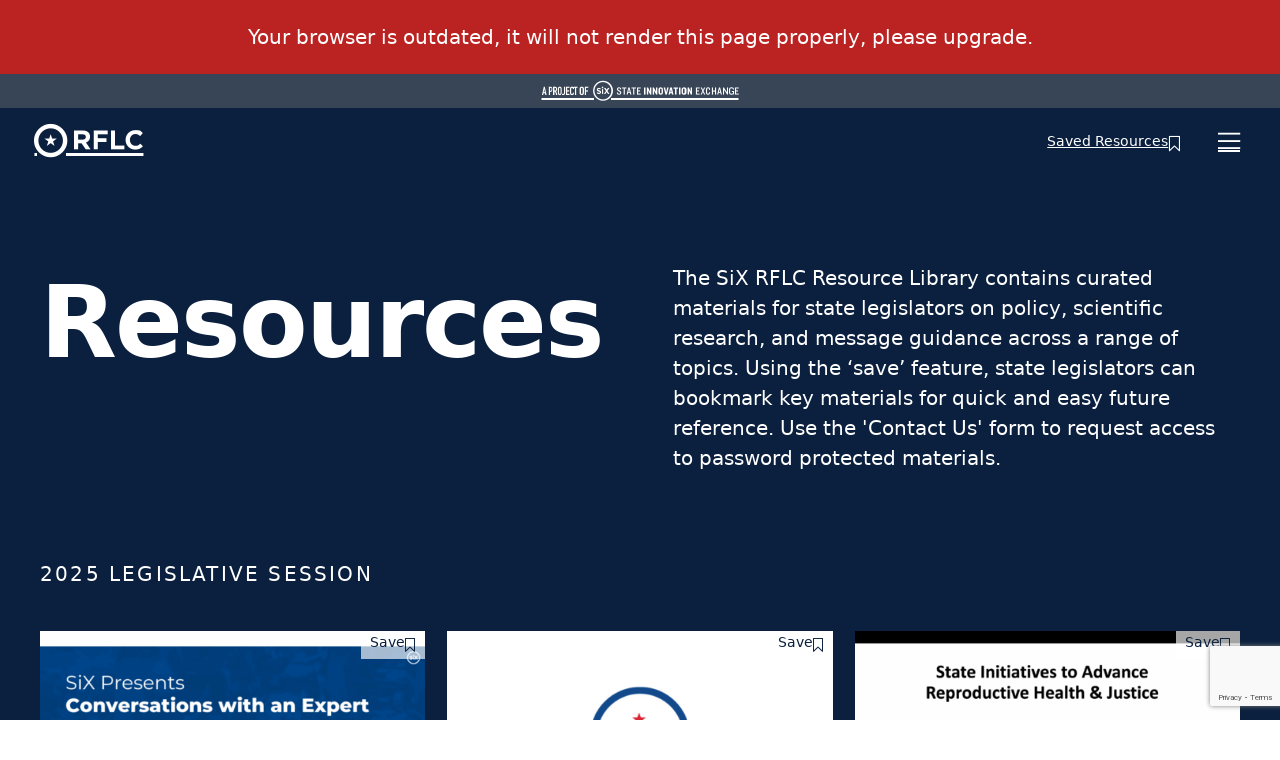

--- FILE ---
content_type: text/html; charset=UTF-8
request_url: https://sixrepro.org/resources/?rsm=3&rsf=9
body_size: 12067
content:
<!DOCTYPE html>
<html lang="en-US">
<head>
				<!-- Google tag (gtag.js) -->
			<script async src="https://www.googletagmanager.com/gtag/js?id=G-086BK1W4XP"></script>
			<script>
			window.dataLayer = window.dataLayer || [];
			function gtag(){dataLayer.push(arguments);}
			gtag('js', new Date());

			gtag('config', 'G-086BK1W4XP');
			</script>
	
		<link rel="preload" href="https://sixrepro.org/wp-content/themes/rflc-2024/assets/fonts/satoshi/satoshi-400.woff2" as="font" crossorigin />
	<link rel="preload" href="https://sixrepro.org/wp-content/themes/rflc-2024/assets/fonts/satoshi/satoshi-500.woff2" as="font" crossorigin />
	<link rel="preload" href="https://sixrepro.org/wp-content/themes/rflc-2024/assets/fonts/satoshi/satoshi-700.woff2" as="font" crossorigin />
	<link rel="preload" href="https://sixrepro.org/wp-content/themes/rflc-2024/assets/fonts/satoshi/satoshi-900.woff2" as="font" crossorigin />



		<link rel="preload" href="https://sixrepro.org/wp-content/themes/rflc-2024/assets/fonts/icomoon/fonts/icomoon.woff?1640642838" as="font" crossorigin>

		<link rel="preload" as="style" href="https://sixrepro.org/wp-content/themes/rflc-2024/assets/styles/app.css?ver=1764805838">

		<link rel="preload" as="script" href="https://sixrepro.org/wp-content/themes/rflc-2024/assets/scripts/libs.js?ver=1764805838">
	<link rel="preload" as="script" href="https://sixrepro.org/wp-content/themes/rflc-2024/assets/scripts/app.js?ver=1764805838">
	<meta charset="UTF-8" />
	<meta name="viewport" content="width=device-width, initial-scale=1.0, viewport-fit=cover" />
	<script>
		["js", "m4n"].forEach(function (attr) {
			document.documentElement.setAttribute(attr, "");
		});
	</script>
<meta name='robots' content='index, follow, max-image-preview:large, max-snippet:-1, max-video-preview:-1' />

	<!-- This site is optimized with the Yoast SEO plugin v26.5 - https://yoast.com/wordpress/plugins/seo/ -->
	<title>Resources - Reproductive Freedom Leadership Council</title>
	<link rel="canonical" href="https://sixrepro.org/resources/" />
	<meta property="og:locale" content="en_US" />
	<meta property="og:type" content="article" />
	<meta property="og:title" content="Resources - Reproductive Freedom Leadership Council" />
	<meta property="og:url" content="https://sixrepro.org/resources/" />
	<meta property="og:site_name" content="Reproductive Freedom Leadership Council" />
	<meta property="article:modified_time" content="2025-05-28T19:15:18+00:00" />
	<meta property="og:image" content="https://sixrepro.org/wp-content/uploads/2024/09/rflc.jpg" />
	<meta property="og:image:width" content="1200" />
	<meta property="og:image:height" content="630" />
	<meta property="og:image:type" content="image/jpeg" />
	<meta name="twitter:card" content="summary_large_image" />
	<script type="application/ld+json" class="yoast-schema-graph">{"@context":"https://schema.org","@graph":[{"@type":"WebPage","@id":"https://sixrepro.org/resources/","url":"https://sixrepro.org/resources/","name":"Resources - Reproductive Freedom Leadership Council","isPartOf":{"@id":"https://sixrepro.org/#website"},"datePublished":"2024-07-15T21:21:33+00:00","dateModified":"2025-05-28T19:15:18+00:00","breadcrumb":{"@id":"https://sixrepro.org/resources/#breadcrumb"},"inLanguage":"en-US","potentialAction":[{"@type":"ReadAction","target":["https://sixrepro.org/resources/"]}]},{"@type":"BreadcrumbList","@id":"https://sixrepro.org/resources/#breadcrumb","itemListElement":[{"@type":"ListItem","position":1,"name":"Home","item":"https://sixrepro.org/"},{"@type":"ListItem","position":2,"name":"Resources"}]},{"@type":"WebSite","@id":"https://sixrepro.org/#website","url":"https://sixrepro.org/","name":"Reproductive Freedom Leadership Council","description":"","potentialAction":[{"@type":"SearchAction","target":{"@type":"EntryPoint","urlTemplate":"https://sixrepro.org/?s={search_term_string}"},"query-input":{"@type":"PropertyValueSpecification","valueRequired":true,"valueName":"search_term_string"}}],"inLanguage":"en-US"}]}</script>
	<!-- / Yoast SEO plugin. -->


<link rel='dns-prefetch' href='//www.google.com' />
<link rel="alternate" type="application/rss+xml" title="Reproductive Freedom Leadership Council &raquo; Feed" href="https://sixrepro.org/feed/" />
<link rel="alternate" type="application/rss+xml" title="Reproductive Freedom Leadership Council &raquo; Comments Feed" href="https://sixrepro.org/comments/feed/" />
<link rel="alternate" title="oEmbed (JSON)" type="application/json+oembed" href="https://sixrepro.org/wp-json/oembed/1.0/embed?url=https%3A%2F%2Fsixrepro.org%2Fresources%2F" />
<link rel="alternate" title="oEmbed (XML)" type="text/xml+oembed" href="https://sixrepro.org/wp-json/oembed/1.0/embed?url=https%3A%2F%2Fsixrepro.org%2Fresources%2F&#038;format=xml" />
	<link rel="icon" href="https://sixrepro.org/wp-content/themes/rflc-2024/assets/favicon/favicon.ico" />
	<link rel="icon" href="https://sixrepro.org/wp-content/themes/rflc-2024/assets/favicon/favicon.svg" type="image/svg+xml" />
	<link rel="apple-touch-icon" href="https://sixrepro.org/wp-content/themes/rflc-2024/assets/favicon/apple-touch-icon.png" />
	<link rel="manifest" href="https://sixrepro.org/wp-content/themes/rflc-2024/assets/favicon/site.webmanifest" />
<style id='wp-img-auto-sizes-contain-inline-css'>
img:is([sizes=auto i],[sizes^="auto," i]){contain-intrinsic-size:3000px 1500px}
/*# sourceURL=wp-img-auto-sizes-contain-inline-css */
</style>
<style id='classic-theme-styles-inline-css'>
/*! This file is auto-generated */
.wp-block-button__link{color:#fff;background-color:#32373c;border-radius:9999px;box-shadow:none;text-decoration:none;padding:calc(.667em + 2px) calc(1.333em + 2px);font-size:1.125em}.wp-block-file__button{background:#32373c;color:#fff;text-decoration:none}
/*# sourceURL=/wp-includes/css/classic-themes.min.css */
</style>
<link rel='stylesheet' id='tm-app-css' href='https://sixrepro.org/wp-content/themes/rflc-2024/assets/styles/app.css?ver=1764805838' media='all' />
<link rel="https://api.w.org/" href="https://sixrepro.org/wp-json/" /><link rel="alternate" title="JSON" type="application/json" href="https://sixrepro.org/wp-json/wp/v2/pages/17" /><link rel="EditURI" type="application/rsd+xml" title="RSD" href="https://sixrepro.org/xmlrpc.php?rsd" />
<link rel='shortlink' href='https://sixrepro.org/?p=17' />
	<style id='global-styles-inline-css'>
:root{--wp--preset--aspect-ratio--square: 1;--wp--preset--aspect-ratio--4-3: 4/3;--wp--preset--aspect-ratio--3-4: 3/4;--wp--preset--aspect-ratio--3-2: 3/2;--wp--preset--aspect-ratio--2-3: 2/3;--wp--preset--aspect-ratio--16-9: 16/9;--wp--preset--aspect-ratio--9-16: 9/16;--wp--preset--color--black: #000000;--wp--preset--color--cyan-bluish-gray: #abb8c3;--wp--preset--color--white: #ffffff;--wp--preset--color--pale-pink: #f78da7;--wp--preset--color--vivid-red: #cf2e2e;--wp--preset--color--luminous-vivid-orange: #ff6900;--wp--preset--color--luminous-vivid-amber: #fcb900;--wp--preset--color--light-green-cyan: #7bdcb5;--wp--preset--color--vivid-green-cyan: #00d084;--wp--preset--color--pale-cyan-blue: #8ed1fc;--wp--preset--color--vivid-cyan-blue: #0693e3;--wp--preset--color--vivid-purple: #9b51e0;--wp--preset--gradient--vivid-cyan-blue-to-vivid-purple: linear-gradient(135deg,rgb(6,147,227) 0%,rgb(155,81,224) 100%);--wp--preset--gradient--light-green-cyan-to-vivid-green-cyan: linear-gradient(135deg,rgb(122,220,180) 0%,rgb(0,208,130) 100%);--wp--preset--gradient--luminous-vivid-amber-to-luminous-vivid-orange: linear-gradient(135deg,rgb(252,185,0) 0%,rgb(255,105,0) 100%);--wp--preset--gradient--luminous-vivid-orange-to-vivid-red: linear-gradient(135deg,rgb(255,105,0) 0%,rgb(207,46,46) 100%);--wp--preset--gradient--very-light-gray-to-cyan-bluish-gray: linear-gradient(135deg,rgb(238,238,238) 0%,rgb(169,184,195) 100%);--wp--preset--gradient--cool-to-warm-spectrum: linear-gradient(135deg,rgb(74,234,220) 0%,rgb(151,120,209) 20%,rgb(207,42,186) 40%,rgb(238,44,130) 60%,rgb(251,105,98) 80%,rgb(254,248,76) 100%);--wp--preset--gradient--blush-light-purple: linear-gradient(135deg,rgb(255,206,236) 0%,rgb(152,150,240) 100%);--wp--preset--gradient--blush-bordeaux: linear-gradient(135deg,rgb(254,205,165) 0%,rgb(254,45,45) 50%,rgb(107,0,62) 100%);--wp--preset--gradient--luminous-dusk: linear-gradient(135deg,rgb(255,203,112) 0%,rgb(199,81,192) 50%,rgb(65,88,208) 100%);--wp--preset--gradient--pale-ocean: linear-gradient(135deg,rgb(255,245,203) 0%,rgb(182,227,212) 50%,rgb(51,167,181) 100%);--wp--preset--gradient--electric-grass: linear-gradient(135deg,rgb(202,248,128) 0%,rgb(113,206,126) 100%);--wp--preset--gradient--midnight: linear-gradient(135deg,rgb(2,3,129) 0%,rgb(40,116,252) 100%);--wp--preset--font-size--small: 13px;--wp--preset--font-size--medium: 20px;--wp--preset--font-size--large: 36px;--wp--preset--font-size--x-large: 42px;--wp--preset--spacing--20: 0.44rem;--wp--preset--spacing--30: 0.67rem;--wp--preset--spacing--40: 1rem;--wp--preset--spacing--50: 1.5rem;--wp--preset--spacing--60: 2.25rem;--wp--preset--spacing--70: 3.38rem;--wp--preset--spacing--80: 5.06rem;--wp--preset--shadow--natural: 6px 6px 9px rgba(0, 0, 0, 0.2);--wp--preset--shadow--deep: 12px 12px 50px rgba(0, 0, 0, 0.4);--wp--preset--shadow--sharp: 6px 6px 0px rgba(0, 0, 0, 0.2);--wp--preset--shadow--outlined: 6px 6px 0px -3px rgb(255, 255, 255), 6px 6px rgb(0, 0, 0);--wp--preset--shadow--crisp: 6px 6px 0px rgb(0, 0, 0);}:where(.is-layout-flex){gap: 0.5em;}:where(.is-layout-grid){gap: 0.5em;}body .is-layout-flex{display: flex;}.is-layout-flex{flex-wrap: wrap;align-items: center;}.is-layout-flex > :is(*, div){margin: 0;}body .is-layout-grid{display: grid;}.is-layout-grid > :is(*, div){margin: 0;}:where(.wp-block-columns.is-layout-flex){gap: 2em;}:where(.wp-block-columns.is-layout-grid){gap: 2em;}:where(.wp-block-post-template.is-layout-flex){gap: 1.25em;}:where(.wp-block-post-template.is-layout-grid){gap: 1.25em;}.has-black-color{color: var(--wp--preset--color--black) !important;}.has-cyan-bluish-gray-color{color: var(--wp--preset--color--cyan-bluish-gray) !important;}.has-white-color{color: var(--wp--preset--color--white) !important;}.has-pale-pink-color{color: var(--wp--preset--color--pale-pink) !important;}.has-vivid-red-color{color: var(--wp--preset--color--vivid-red) !important;}.has-luminous-vivid-orange-color{color: var(--wp--preset--color--luminous-vivid-orange) !important;}.has-luminous-vivid-amber-color{color: var(--wp--preset--color--luminous-vivid-amber) !important;}.has-light-green-cyan-color{color: var(--wp--preset--color--light-green-cyan) !important;}.has-vivid-green-cyan-color{color: var(--wp--preset--color--vivid-green-cyan) !important;}.has-pale-cyan-blue-color{color: var(--wp--preset--color--pale-cyan-blue) !important;}.has-vivid-cyan-blue-color{color: var(--wp--preset--color--vivid-cyan-blue) !important;}.has-vivid-purple-color{color: var(--wp--preset--color--vivid-purple) !important;}.has-black-background-color{background-color: var(--wp--preset--color--black) !important;}.has-cyan-bluish-gray-background-color{background-color: var(--wp--preset--color--cyan-bluish-gray) !important;}.has-white-background-color{background-color: var(--wp--preset--color--white) !important;}.has-pale-pink-background-color{background-color: var(--wp--preset--color--pale-pink) !important;}.has-vivid-red-background-color{background-color: var(--wp--preset--color--vivid-red) !important;}.has-luminous-vivid-orange-background-color{background-color: var(--wp--preset--color--luminous-vivid-orange) !important;}.has-luminous-vivid-amber-background-color{background-color: var(--wp--preset--color--luminous-vivid-amber) !important;}.has-light-green-cyan-background-color{background-color: var(--wp--preset--color--light-green-cyan) !important;}.has-vivid-green-cyan-background-color{background-color: var(--wp--preset--color--vivid-green-cyan) !important;}.has-pale-cyan-blue-background-color{background-color: var(--wp--preset--color--pale-cyan-blue) !important;}.has-vivid-cyan-blue-background-color{background-color: var(--wp--preset--color--vivid-cyan-blue) !important;}.has-vivid-purple-background-color{background-color: var(--wp--preset--color--vivid-purple) !important;}.has-black-border-color{border-color: var(--wp--preset--color--black) !important;}.has-cyan-bluish-gray-border-color{border-color: var(--wp--preset--color--cyan-bluish-gray) !important;}.has-white-border-color{border-color: var(--wp--preset--color--white) !important;}.has-pale-pink-border-color{border-color: var(--wp--preset--color--pale-pink) !important;}.has-vivid-red-border-color{border-color: var(--wp--preset--color--vivid-red) !important;}.has-luminous-vivid-orange-border-color{border-color: var(--wp--preset--color--luminous-vivid-orange) !important;}.has-luminous-vivid-amber-border-color{border-color: var(--wp--preset--color--luminous-vivid-amber) !important;}.has-light-green-cyan-border-color{border-color: var(--wp--preset--color--light-green-cyan) !important;}.has-vivid-green-cyan-border-color{border-color: var(--wp--preset--color--vivid-green-cyan) !important;}.has-pale-cyan-blue-border-color{border-color: var(--wp--preset--color--pale-cyan-blue) !important;}.has-vivid-cyan-blue-border-color{border-color: var(--wp--preset--color--vivid-cyan-blue) !important;}.has-vivid-purple-border-color{border-color: var(--wp--preset--color--vivid-purple) !important;}.has-vivid-cyan-blue-to-vivid-purple-gradient-background{background: var(--wp--preset--gradient--vivid-cyan-blue-to-vivid-purple) !important;}.has-light-green-cyan-to-vivid-green-cyan-gradient-background{background: var(--wp--preset--gradient--light-green-cyan-to-vivid-green-cyan) !important;}.has-luminous-vivid-amber-to-luminous-vivid-orange-gradient-background{background: var(--wp--preset--gradient--luminous-vivid-amber-to-luminous-vivid-orange) !important;}.has-luminous-vivid-orange-to-vivid-red-gradient-background{background: var(--wp--preset--gradient--luminous-vivid-orange-to-vivid-red) !important;}.has-very-light-gray-to-cyan-bluish-gray-gradient-background{background: var(--wp--preset--gradient--very-light-gray-to-cyan-bluish-gray) !important;}.has-cool-to-warm-spectrum-gradient-background{background: var(--wp--preset--gradient--cool-to-warm-spectrum) !important;}.has-blush-light-purple-gradient-background{background: var(--wp--preset--gradient--blush-light-purple) !important;}.has-blush-bordeaux-gradient-background{background: var(--wp--preset--gradient--blush-bordeaux) !important;}.has-luminous-dusk-gradient-background{background: var(--wp--preset--gradient--luminous-dusk) !important;}.has-pale-ocean-gradient-background{background: var(--wp--preset--gradient--pale-ocean) !important;}.has-electric-grass-gradient-background{background: var(--wp--preset--gradient--electric-grass) !important;}.has-midnight-gradient-background{background: var(--wp--preset--gradient--midnight) !important;}.has-small-font-size{font-size: var(--wp--preset--font-size--small) !important;}.has-medium-font-size{font-size: var(--wp--preset--font-size--medium) !important;}.has-large-font-size{font-size: var(--wp--preset--font-size--large) !important;}.has-x-large-font-size{font-size: var(--wp--preset--font-size--x-large) !important;}
/*# sourceURL=global-styles-inline-css */
</style>
</head>

<body class="wp-singular page-template page-template-template-resource-listing page-template-template-resource-listing-php page page-id-17 wp-theme-rflc-2024">

			<div class="root1" outdated="Your browser is outdated, it will not render this page properly, please upgrade.">
		<header class="top1 " id="top" x-data >
						<div class="top1-brow -cs:b4 -cs:i -restrain">
				<p class="logo1 -six" reveal="1+/0">
					<a href="https://stateinnovation.org/" target="_blank" aria-label="State Innovation Exchange" class="-as:0">
						<i class="icon-logo-project"><span>State Innovation Exchange</span></i>
					</a>
				</p>
			</div>
						<div class="top1-wrap -cs:b5 -cs:i -restrain">
				<div class="top1-main" reveal="1+/1">
						<p class="logo1">
		<a href="https://sixrepro.org" aria-label="Reproductive Freedom Leadership Council" accesskey="h" class="-as:0">
			<i class="icon-logo-rflc"><span>Reproductive Freedom Leadership Council</span></i>
			<i class="icon-logo" aria-hidden="true"></i> 
		</a>
	</p>
					<nav class="skips1">
						<ul>
							<li><a href="#nav" accesskey="n">Skip to navigation <span>Accesskey "n"</span></a></li>
							<li><a href="#content" accesskey="c">Skip to content <span>Accesskey "c"</span></a></li>
							<li><a href="#footer" accesskey="f">Skip to footer <span>Accesskey "f"</span></a></li>
						</ul>
					</nav>
					<p class="top1-toggler -menu -as:0">
						<a href="#nav" class="icon-menu-bold" aria-label="Menu" @click.prevent="$store.app.states.sidenav = 1"><span>Menu</span></a>
					</p>
					<div class="top1-side">
						<div class="top1-navs">
														<div class="top1-toolbar">
																	<ul class="top1-unav">
																					<li><a href="https://sixrepro.org/rflc-members/" >RFLC Members</a></li>
																					<li><a href="https://sixrepro.org/ask-rflc/" >Ask RFLC</a></li>
																					<li><a href="https://sixrepro.org/blog/" >Blog</a></li>
																			</ul>
																									<p class="top1-saved" :class="{'-active': $store.resources.entries.length}">
										<a href="#saved" @click.prevent="$store.app.states.saved = 2">
											<span>Saved Resources<span x-text="$store.resources.entries.length ? ' (' + $store.resources.entries.length + ')' : ''"></span></span>
											<i class="icon-bookmark-outline"></i> 
										</a>
									</p>
															</div>
														<nav class="nav1" id="nav">
								<ul class="nav1-main">
																			<li  class=" menu-item menu-item-type-post_type menu-item-object-page">
											<a href="https://sixrepro.org/about-rflc/" accesskey="1">About the RFLC</a><em> [1]</em>
																							<ul class="nav1-drop -cs:b2 -cs:n -t:6">
																											<li><a href="https://sixrepro.org/about-rflc/our-impact/" target="">SiX RFLC Impact</a></li>
																											<li><a href="https://sixrepro.org/rflc-global-work/" target="">RFLC Global Work</a></li>
																											<li><a href="https://sixrepro.org/press/" target="">Press</a></li>
																											<li><a href="https://sixrepro.org/contact/" target="">Contact</a></li>
														
												</ul>
																					</li>
																			<li  class=" menu-item menu-item-type-post_type menu-item-object-page">
											<a href="https://sixrepro.org/policy-agenda/" accesskey="2">Policy Agenda</a><em> [2]</em>
																					</li>
																			<li  aria-current="page"  class=" menu-item menu-item-type-post_type menu-item-object-page current-menu-item page_item page-item-17 current_page_item -active">
											<a href="https://sixrepro.org/resources/" accesskey="3">Resources</a><em> [3]</em>
																					</li>
																			<li  class=" menu-item menu-item-type-post_type menu-item-object-page">
											<a href="https://sixrepro.org/rflc-global-work/" accesskey="4">Global Work</a><em> [4]</em>
																					</li>
																		<li class="-icon">
										<a href="#search" class="icon-search-bold" aria-label="Search" @click.prevent="$store.app.states.search = 2"><span>Search</span></a>
									</li>
								</ul>
							</nav>
						</div>
													<p class="top1-action">
								<a href="https://sixrepro.org/join-rflc/" target="" class="button1"><span>Join RFLC</span></a>
							</p>
											</div>
				</div>
			</div>
		</header>
		<div class="drawer1 -top -search -overlay1" id="search" x-data x-show="$store.app.states.search" x-bind="transitions" @keydown.escape.window="$store.app.states.search = false;" x-cloak>
			<p class="drawer1-close -as:0">
				<a href="#" class="icon-close-bold" aria-label="Close" @click.prevent="$store.app.states.search = false"><span>Close</span></a>
			</p>
			<div class="drawer1-wrap">
				<div class="drawer1-main">
					<form action="https://sixrepro.org/" class="-wx:3 -mx:a" method="get">
						<p class="searchbox1">
							<input type="text" name="s" id="f951372" placeholder="Search" required />
							<button type="submit" aria-label="Search">
								<i class="icon-search-bold"><span>Search</span></i>
							</button>
						</p>
					</form>
				</div>
			</div>
		</div>
		<!-- /drawer1 -->
		<section class="content1" id="content">

<div class="wrap1 -p:r -o:h -cs:b5 -cs:i">
	<div class="-p:r -restrain">
		<div class="circle1 -left -colors1 -size1" reveal="3+/3" style="--owx: 85rem; --oal: -20rem; --oat: 8rem;" aria-hidden="true"></div>
		<!-- /circle1 -->
		<header class="header1">
			<h1 class="header1-title -t:12" reveal="1+/2">Resources</h1>
			<div class="header1-side">
				<p class="header1-lead" reveal="1+/3">The SiX RFLC Resource Library contains curated materials for state legislators on policy, scientific research, and message guidance across a range of topics.

Using the ‘save’ feature, state legislators can bookmark key materials for quick and easy future reference.

Use the 'Contact Us' form to request access to password protected materials.</p>
			</div>
		</header>
					<!-- /header1 -->
			<h4 class="-mb:1 -t:14" reveal="1+/4">2025 Legislative Session </h4>
							<div flex class="-gg:4" reveal="1+/5">
					 

	<article class="card4 card4 -cs:n -cs:b1 -cs:b2h" w="24/12//8/6" reveal="1/" hovercatch>
		<a href="https://sixrepro.org/resource/conversations-with-an-expert-pregnancy-justice-and-national-womens-law-center/" target="" class="overlink1 card4-link -as:0" hoverwatch><span invisible>Conversations with an Expert: How to talk about &#8216;Fetal Personhood&#8217; with Pregnancy Justice and National Women&#8217;s Law Center</span></a>
		<p class="bookmark1" x-data="resources()" @click.prevent="toggle()" :class="{'-active': saved}" details='{ "id": "2079", "title": "Conversations with an Expert: How to talk about &#8216;Fetal Personhood&#8217; with Pregnancy Justice and National Women&#8217;s Law Center", "link": "https://sixrepro.org/resource/conversations-with-an-expert-pregnancy-justice-and-national-womens-law-center/" }' clickable scripted><span x-text="saved ? 'Saved' : 'Save'">Save</span> <i class="icon-bookmark-outline"></i></p>
		<!-- /bookmark1 -->
								<figure class="img1 card4-image" >
							<span class="img1 " style="--rh: 0.64285714285714" >
				<img class="lazyload lazypreload" data-src="https://sixrepro.org/wp-content/uploads/2025/05/CEW-PJ-NWLC-1080-x-1080.png" alt=""  data-srcset="https://sixrepro.org/wp-content/uploads/2025/05/CEW-PJ-NWLC-1080-x-1080.png 1080w, https://sixrepro.org/wp-content/uploads/2025/05/CEW-PJ-NWLC-1080-x-1080.png 1080w, https://sixrepro.org/wp-content/uploads/2025/05/CEW-PJ-NWLC-1080-x-1080-1000x1000.png 1000w, https://sixrepro.org/wp-content/uploads/2025/05/CEW-PJ-NWLC-1080-x-1080-500x500.png 500w" data-sizes="auto" />
				<i class="loader1 "></i>
				<noscript><img src="https://sixrepro.org/wp-content/uploads/2025/05/CEW-PJ-NWLC-1080-x-1080.png" alt=""></noscript>
											</span>
																</figure>
					
		
		<div class="insert1 card4-main">
			<p class="card4-brow brow2 -t:17">
									<!-- TODO add filter links -->
					<span class="tag1 -cs:b2 -cs:n">Abortion</span>
									<!-- TODO add filter links -->
					<span class="tag1 -cs:b2 -cs:n">Pregnancy Criminalization</span>
													<!-- TODO add filter links -->
					<a href="" class="tag1 -cs:b4 -cs:i">Video</a>
							</p>
			<h4 class="card4-title -t:4">
				<span class="-a:1 -as:1">Conversations with an Expert: How to talk about &#8216;Fetal Personhood&#8217; with Pregnancy Justice and National Women&#8217;s Law Center</span> 
			</h4>
			<p class="card4-date -t:11 -c:d2t">
				<time datetime="2025-05-22">May 22, 2025</time>
			</p>
		</div>
		<!-- /insert1 -->
	</article>

	 

	<article class="card4 card4 -cs:n -cs:b1 -cs:b2h" w="24/12//8/6" reveal="1/" hovercatch>
		<a href="https://sixrepro.org/resource/fertility-preservation-and-beyond-state-policy-approaches-to-increase-access-to-fertility-treatments/" target="" class="overlink1 card4-link -as:0" hoverwatch><span invisible>Fertility Preservation and Beyond:  State Policy Approaches to Increase Access to Fertility Treatments</span></a>
		<p class="bookmark1" x-data="resources()" @click.prevent="toggle()" :class="{'-active': saved}" details='{ "id": "1948", "title": "Fertility Preservation and Beyond:  State Policy Approaches to Increase Access to Fertility Treatments", "link": "https://sixrepro.org/resource/fertility-preservation-and-beyond-state-policy-approaches-to-increase-access-to-fertility-treatments/" }' clickable scripted><span x-text="saved ? 'Saved' : 'Save'">Save</span> <i class="icon-bookmark-outline"></i></p>
		<!-- /bookmark1 -->
								<figure class="img1 card4-image" >
							<span class="img1 " style="--rh: 0.64285714285714" >
				<img class="lazyload lazypreload" data-src="https://sixrepro.org/wp-content/uploads/2025/01/SiX-1080-x-1080-2.png" alt=""  data-srcset="https://sixrepro.org/wp-content/uploads/2025/01/SiX-1080-x-1080-2.png 1080w, https://sixrepro.org/wp-content/uploads/2025/01/SiX-1080-x-1080-2.png 1080w, https://sixrepro.org/wp-content/uploads/2025/01/SiX-1080-x-1080-2-1000x1000.png 1000w, https://sixrepro.org/wp-content/uploads/2025/01/SiX-1080-x-1080-2-500x500.png 500w" data-sizes="auto" />
				<i class="loader1 "></i>
				<noscript><img src="https://sixrepro.org/wp-content/uploads/2025/01/SiX-1080-x-1080-2.png" alt=""></noscript>
											</span>
																</figure>
					
		
		<div class="insert1 card4-main">
			<p class="card4-brow brow2 -t:17">
									<!-- TODO add filter links -->
					<span class="tag1 -cs:b2 -cs:n">Assisted Reproduction</span>
									<!-- TODO add filter links -->
					<span class="tag1 -cs:b2 -cs:n">Fertility Treatments</span>
									<!-- TODO add filter links -->
					<span class="tag1 -cs:b2 -cs:n">Insurance Coverage</span>
									<!-- TODO add filter links -->
					<span class="tag1 -cs:b2 -cs:n">IVF</span>
									<!-- TODO add filter links -->
					<span class="tag1 -cs:b2 -cs:n">Reproductive Justice</span>
													<!-- TODO add filter links -->
					<a href="" class="tag1 -cs:b4 -cs:i">Fact Sheet</a>
							</p>
			<h4 class="card4-title -t:4">
				<span class="-a:1 -as:1">Fertility Preservation and Beyond:  State Policy Approaches to Increase Access to Fertility Treatments</span> 
			</h4>
			<p class="card4-date -t:11 -c:d2t">
				<time datetime="2025-03-03">March 3, 2025</time>
			</p>
		</div>
		<!-- /insert1 -->
	</article>

	 

	<article class="card4 card4 -cs:n -cs:b1 -cs:b2h" w="24/12//8/6" reveal="1/" hovercatch>
		<a href="https://sixrepro.org/resource/six-repro-rapid-response-room-state-initiatives-for-coverage-of-otc-birth-control-and-privacy-of-electronic-health-records/" target="" class="overlink1 card4-link -as:0" hoverwatch><span invisible>SiX Repro Rapid Response Room: State Initiatives for Coverage of OTC Birth Control and Privacy of Electronic Health Records</span></a>
		<p class="bookmark1" x-data="resources()" @click.prevent="toggle()" :class="{'-active': saved}" details='{ "id": "2070", "title": "SiX Repro Rapid Response Room: State Initiatives for Coverage of OTC Birth Control and Privacy of Electronic Health Records", "link": "https://sixrepro.org/resource/six-repro-rapid-response-room-state-initiatives-for-coverage-of-otc-birth-control-and-privacy-of-electronic-health-records/" }' clickable scripted><span x-text="saved ? 'Saved' : 'Save'">Save</span> <i class="icon-bookmark-outline"></i></p>
		<!-- /bookmark1 -->
								<figure class="img1 card4-image" >
							<span class="img1 " style="--rh: 0.64285714285714" >
				<img class="lazyload lazypreload" data-src="https://sixrepro.org/wp-content/uploads/2025/05/Screenshot-2025-05-09-at-11.00.50 AM-2000x1250.png" alt=""  data-srcset="https://sixrepro.org/wp-content/uploads/2025/05/Screenshot-2025-05-09-at-11.00.50 AM-2000x1250.png 2000w, https://sixrepro.org/wp-content/uploads/2025/05/Screenshot-2025-05-09-at-11.00.50 AM-1500x938.png 1500w, https://sixrepro.org/wp-content/uploads/2025/05/Screenshot-2025-05-09-at-11.00.50 AM-1000x625.png 1000w, https://sixrepro.org/wp-content/uploads/2025/05/Screenshot-2025-05-09-at-11.00.50 AM-500x313.png 500w" data-sizes="auto" />
				<i class="loader1 "></i>
				<noscript><img src="https://sixrepro.org/wp-content/uploads/2025/05/Screenshot-2025-05-09-at-11.00.50 AM-2000x1250.png" alt=""></noscript>
											</span>
																</figure>
					
		
		<div class="insert1 card4-main">
			<p class="card4-brow brow2 -t:17">
									<!-- TODO add filter links -->
					<span class="tag1 -cs:b2 -cs:n">Abortion</span>
									<!-- TODO add filter links -->
					<span class="tag1 -cs:b2 -cs:n">Contraception</span>
									<!-- TODO add filter links -->
					<span class="tag1 -cs:b2 -cs:n">Pregnancy Criminalization</span>
													<!-- TODO add filter links -->
					<a href="" class="tag1 -cs:b4 -cs:i">Video</a>
							</p>
			<h4 class="card4-title -t:4">
				<span class="-a:1 -as:1">SiX Repro Rapid Response Room: State Initiatives for Coverage of OTC Birth Control and Privacy of Electronic Health Records</span> 
			</h4>
			<p class="card4-date -t:11 -c:d2t">
				<time datetime="2025-05-09">May 9, 2025</time>
			</p>
		</div>
		<!-- /insert1 -->
	</article>

					</div>
						</div>
</div>
<!-- /wrap1 -->


<div class="wrap1">
	<div class="wrap1-inner -restrain">
		<div x-data>
			<div class="loader2 -corner" :class="{'-active': $store.archives.status}" scripted></div>
			<h2 class="-mb:1 -t:14" reveal="1/">Latest</h2>
			<form class="filters1" reveal="1/" x-data>
				<p class="filters1-block filters1-search">
					<i class="filters1-clear icon-close-bold" clickable @click.prevent="$store.archives.unfilter('query')" x-show="$store.archives.filters.query" x-bind="transitions" scripted></i> 
					<label for="f21940" class="filters1-icon icon-search-bold" x-show="!$store.archives.filters.query" x-bind="transitions"><span>Search</span></label>
					<input type="text" name="query" id="f21940" placeholder="Search" x-model="$store.archives.filters.query" />
				</p>
					<p class="filters1-block">
		<label for="ax1">Topics</label>
		<select name="topic" id="ax1" x-model="$store.archives.filters.topic">
			<option value="">All Options</option>
																	<option value="10" >Abortion</option>
																					<option value="27" >About SiX Repro</option>
																					<option value="46" >Assisted Reproduction</option>
																					<option value="20" >Black Maternal Health</option>
																					<option value="25" >Comprehensive Sex Education</option>
																					<option value="21" >Contraception</option>
																					<option value="11" >COVID-19</option>
																					<option value="43" >Democracy</option>
																					<option value="44" >Faith</option>
																					<option value="47" >Fertility Treatments</option>
																					<option value="14" >Health Care</option>
																					<option value="19" >Insurance Coverage</option>
																					<option value="40" >International Human Rights</option>
																					<option value="48" >IVF</option>
																					<option value="42" >LGBTQ</option>
																					<option value="23" >Maternal Health</option>
																					<option value="18" >Medication Abortion</option>
																					<option value="31" >Pregnancy Criminalization</option>
																					<option value="12" >Reproductive Freedom Leadership Council</option>
																					<option value="32" >Reproductive Justice</option>
																					<option value="41" >Self Managed Abortion (SMA)</option>
																					<option value="24" >Storytelling</option>
																					<option value="30" >Transgender Health</option>
																					<option value="16" >Youth</option>
									</select>
	</p>
	<p class="filters1-block">
		<label for="ax2">Types</label>
		<select name="resource_type" id="ax2" x-model="$store.archives.filters.resource_type">
			<option value="">All Options</option>
																	<option value="39" >Analysis</option>
																					<option value="33" >Fact Sheet</option>
																					<option value="38" >Messaging Guidance</option>
																					<option value="37" >Planning Resource</option>
																					<option value="34" >Research Reports</option>
																					<option value="36" >Social Media Resources</option>
																					<option value="35" >Video</option>
									</select>
	</p>
				<p class="filters1-action" noscript>
					<button type="submit" class="button1"><span>Filter</span></button>
				</p>
			</form>
			<!-- /filters1 -->
			<div class="brow1" reveal="1/">
				<h5 class="brow1-count -t:5" slot="archives/count">178 Results </h5>
				<p class="brow1-sort -t:11 -c:d2t" scripted x-show="$store.archives.filters.query" >
					<label for="f411491">Sort by</label>
					<span class="autoselect1">
						<span x-text="$store.archives.filters.sort ? $store.archives.filters.sort : 'newest'">newest</span> 
						<select id="f411491" x-model="$store.archives.filters.sort">
							<option value="">newest</option>
							<option value="relevance">relevance</option>
						</select>
					</span>
				</p>
			</div>
			<!-- /brow1 -->
			<div class="results1 -mt:1" id="archives" archives='{"id":"archives","blueprint":{"query":"","topic":"","resource_type":"","sort":""},"filters":null,"labels":{"topic":"Topics","resource_type":"Types"},"exclude":["sort"],"base":" https://sixrepro.org/resources/","urls":true}' :disabled="$store.archives.status > 1"> 
									<div slot="archives/entries" class="-mb:0">
						 
	<article class="card5 -cs:n -cs:b1 -cs:b5h -cs:ih" reveal="1/" hovercatch>
		<a href="https://sixrepro.org/resource/model-bill-freedom-of-access-to-clinic-entrances-face-act/" target="" class="overlink1 card5-link -as:0" hoverwatch><span invisible>Model Bill: Freedom of Access to Clinic Entrances (FACE) Act</span></a>
					<p class="bookmark1" x-data="resources()" @click.prevent="toggle()" :class="{'-active': saved}" details='{ "id": "2332", "title": "Model Bill: Freedom of Access to Clinic Entrances (FACE) Act", "link": "https://sixrepro.org/resource/model-bill-freedom-of-access-to-clinic-entrances-face-act/" }' clickable scripted><span x-text="saved ? 'Saved' : 'Save'">Save</span> <i class="icon-bookmark-outline"></i></p>
										<figure class="img1 card5-image" >
							<span class="img1 " style="--rh: 0.7037037037037" >
				<img class="lazyload lazypreload" data-src="https://sixrepro.org/wp-content/uploads/2026/01/medical-clinic-green-cross-icon-260nw-2470028795.jpg" alt=""  data-srcset="https://sixrepro.org/wp-content/uploads/2026/01/medical-clinic-green-cross-icon-260nw-2470028795.jpg 390w, https://sixrepro.org/wp-content/uploads/2026/01/medical-clinic-green-cross-icon-260nw-2470028795.jpg 390w, https://sixrepro.org/wp-content/uploads/2026/01/medical-clinic-green-cross-icon-260nw-2470028795.jpg 390w, https://sixrepro.org/wp-content/uploads/2026/01/medical-clinic-green-cross-icon-260nw-2470028795.jpg 390w" data-sizes="auto" />
				<i class="loader1 "></i>
				<noscript><img src="https://sixrepro.org/wp-content/uploads/2026/01/medical-clinic-green-cross-icon-260nw-2470028795.jpg" alt=""></noscript>
											</span>
																</figure>
					
		<div class="insert1 card5-main">
			<p class="card5-brow brow2 -t:17">
									<!-- TODO add filter links -->
					<span class="tag1 -cs:b2 -cs:n">Abortion</span>
									<!-- TODO add filter links -->
					<span class="tag1 -cs:b2 -cs:n">Health Care</span>
									<!-- TODO add filter links -->
					<span class="tag1 -cs:b2 -cs:n">Reproductive Justice</span>
													<!-- TODO add filter links -->
					<a href="" class="tag1 -cs:b4 -cs:i">Planning Resource</a>
													<span class="member1">Member Access</span> 
											</p>
			<h4 class="card5-title -t:3">Model Bill: Freedom of Access to Clinic Entrances (FACE) Act</h4>
			<p class="card5-lead -t:10">Freedom of Access to Clinic Entrances (FACE) Act corollaries and other creative state legislative strategies are an essential opportunity to address clinic violence and protect communities. Here is model legislation drafted by our partners at the Feminist Majority Foundation.</p>
			<p class="card5-date -t:11 -c:d2t">
				<time datetime="2026-01-15">January 15, 2026</time>
			</p>
		</div>
		<!-- /insert1 -->
	</article>




	 
	<article class="card5 -cs:n -cs:b1 -cs:b5h -cs:ih" reveal="1/" hovercatch>
		<a href="https://sixrepro.org/resource/improving-access-to-abortion-through-telehealth-alaska-state-policy-brief/" target="" class="overlink1 card5-link -as:0" hoverwatch><span invisible>Improving Access to Abortion through Telehealth- ALASKA state policy brief</span></a>
					<p class="bookmark1" x-data="resources()" @click.prevent="toggle()" :class="{'-active': saved}" details='{ "id": "2322", "title": "Improving Access to Abortion through Telehealth- ALASKA state policy brief", "link": "https://sixrepro.org/resource/improving-access-to-abortion-through-telehealth-alaska-state-policy-brief/" }' clickable scripted><span x-text="saved ? 'Saved' : 'Save'">Save</span> <i class="icon-bookmark-outline"></i></p>
										<figure class="img1 card5-image" >
							<span class="img1 " style="--rh: 0.7037037037037" >
				<img class="lazyload lazypreload" data-src="https://sixrepro.org/wp-content/uploads/2026/01/UCSF-CHAT-study.png" alt=""  data-srcset="https://sixrepro.org/wp-content/uploads/2026/01/UCSF-CHAT-study.png 840w, https://sixrepro.org/wp-content/uploads/2026/01/UCSF-CHAT-study.png 840w, https://sixrepro.org/wp-content/uploads/2026/01/UCSF-CHAT-study.png 840w, https://sixrepro.org/wp-content/uploads/2026/01/UCSF-CHAT-study-500x500.png 500w" data-sizes="auto" />
				<i class="loader1 "></i>
				<noscript><img src="https://sixrepro.org/wp-content/uploads/2026/01/UCSF-CHAT-study.png" alt=""></noscript>
											</span>
																</figure>
					
		<div class="insert1 card5-main">
			<p class="card5-brow brow2 -t:17">
									<!-- TODO add filter links -->
					<span class="tag1 -cs:b2 -cs:n">Medication Abortion</span>
													<!-- TODO add filter links -->
					<a href="" class="tag1 -cs:b4 -cs:i">Fact Sheet</a>
															</p>
			<h4 class="card5-title -t:3">Improving Access to Abortion through Telehealth- ALASKA state policy brief</h4>
			<p class="card5-lead -t:10"></p>
			<p class="card5-date -t:11 -c:d2t">
				<time datetime="2026-01-13">January 13, 2026</time>
			</p>
		</div>
		<!-- /insert1 -->
	</article>




	 
	<article class="card5 -cs:n -cs:b1 -cs:b5h -cs:ih" reveal="1/" hovercatch>
		<a href="https://sixrepro.org/resource/improving-access-to-abortion-through-telehealth-wisconsin-state-policy-brief/" target="" class="overlink1 card5-link -as:0" hoverwatch><span invisible>Improving Access to Abortion through Telehealth- WISCONSIN state policy brief</span></a>
					<p class="bookmark1" x-data="resources()" @click.prevent="toggle()" :class="{'-active': saved}" details='{ "id": "2323", "title": "Improving Access to Abortion through Telehealth- WISCONSIN state policy brief", "link": "https://sixrepro.org/resource/improving-access-to-abortion-through-telehealth-wisconsin-state-policy-brief/" }' clickable scripted><span x-text="saved ? 'Saved' : 'Save'">Save</span> <i class="icon-bookmark-outline"></i></p>
										<figure class="img1 card5-image" >
							<span class="img1 " style="--rh: 0.7037037037037" >
				<img class="lazyload lazypreload" data-src="https://sixrepro.org/wp-content/uploads/2026/01/UCSF-CHAT-study.png" alt=""  data-srcset="https://sixrepro.org/wp-content/uploads/2026/01/UCSF-CHAT-study.png 840w, https://sixrepro.org/wp-content/uploads/2026/01/UCSF-CHAT-study.png 840w, https://sixrepro.org/wp-content/uploads/2026/01/UCSF-CHAT-study.png 840w, https://sixrepro.org/wp-content/uploads/2026/01/UCSF-CHAT-study-500x500.png 500w" data-sizes="auto" />
				<i class="loader1 "></i>
				<noscript><img src="https://sixrepro.org/wp-content/uploads/2026/01/UCSF-CHAT-study.png" alt=""></noscript>
											</span>
																</figure>
					
		<div class="insert1 card5-main">
			<p class="card5-brow brow2 -t:17">
									<!-- TODO add filter links -->
					<span class="tag1 -cs:b2 -cs:n">Medication Abortion</span>
													<!-- TODO add filter links -->
					<a href="" class="tag1 -cs:b4 -cs:i">Fact Sheet</a>
															</p>
			<h4 class="card5-title -t:3">Improving Access to Abortion through Telehealth- WISCONSIN state policy brief</h4>
			<p class="card5-lead -t:10"></p>
			<p class="card5-date -t:11 -c:d2t">
				<time datetime="2026-01-13">January 13, 2026</time>
			</p>
		</div>
		<!-- /insert1 -->
	</article>




	 
	<article class="card5 -cs:n -cs:b1 -cs:b5h -cs:ih" reveal="1/" hovercatch>
		<a href="https://sixrepro.org/resource/improving-access-to-abortion-care-through-telehealth-ohio-state-policy-brief/" target="" class="overlink1 card5-link -as:0" hoverwatch><span invisible>Improving Access to Abortion Care through Telehealth- OHIO state policy brief</span></a>
					<p class="bookmark1" x-data="resources()" @click.prevent="toggle()" :class="{'-active': saved}" details='{ "id": "2317", "title": "Improving Access to Abortion Care through Telehealth- OHIO state policy brief", "link": "https://sixrepro.org/resource/improving-access-to-abortion-care-through-telehealth-ohio-state-policy-brief/" }' clickable scripted><span x-text="saved ? 'Saved' : 'Save'">Save</span> <i class="icon-bookmark-outline"></i></p>
										<figure class="img1 card5-image" >
							<span class="img1 " style="--rh: 0.7037037037037" >
				<img class="lazyload lazypreload" data-src="https://sixrepro.org/wp-content/uploads/2026/01/UCSF-CHAT-study.png" alt=""  data-srcset="https://sixrepro.org/wp-content/uploads/2026/01/UCSF-CHAT-study.png 840w, https://sixrepro.org/wp-content/uploads/2026/01/UCSF-CHAT-study.png 840w, https://sixrepro.org/wp-content/uploads/2026/01/UCSF-CHAT-study.png 840w, https://sixrepro.org/wp-content/uploads/2026/01/UCSF-CHAT-study-500x500.png 500w" data-sizes="auto" />
				<i class="loader1 "></i>
				<noscript><img src="https://sixrepro.org/wp-content/uploads/2026/01/UCSF-CHAT-study.png" alt=""></noscript>
											</span>
																</figure>
					
		<div class="insert1 card5-main">
			<p class="card5-brow brow2 -t:17">
									<!-- TODO add filter links -->
					<span class="tag1 -cs:b2 -cs:n">Medication Abortion</span>
													<!-- TODO add filter links -->
					<a href="" class="tag1 -cs:b4 -cs:i">Fact Sheet</a>
															</p>
			<h4 class="card5-title -t:3">Improving Access to Abortion Care through Telehealth- OHIO state policy brief</h4>
			<p class="card5-lead -t:10"></p>
			<p class="card5-date -t:11 -c:d2t">
				<time datetime="2026-01-13">January 13, 2026</time>
			</p>
		</div>
		<!-- /insert1 -->
	</article>




	 
	<article class="card5 -cs:n -cs:b1 -cs:b5h -cs:ih" reveal="1/" hovercatch>
		<a href="https://sixrepro.org/resource/improving-access-to-abortion-through-telehealth-north-carolina-state-policy-brief/" target="" class="overlink1 card5-link -as:0" hoverwatch><span invisible>Improving Access to Abortion through Telehealth-NORTH CAROLINA state policy brief</span></a>
					<p class="bookmark1" x-data="resources()" @click.prevent="toggle()" :class="{'-active': saved}" details='{ "id": "2325", "title": "Improving Access to Abortion through Telehealth-NORTH CAROLINA state policy brief", "link": "https://sixrepro.org/resource/improving-access-to-abortion-through-telehealth-north-carolina-state-policy-brief/" }' clickable scripted><span x-text="saved ? 'Saved' : 'Save'">Save</span> <i class="icon-bookmark-outline"></i></p>
										<figure class="img1 card5-image" >
							<span class="img1 " style="--rh: 0.7037037037037" >
				<img class="lazyload lazypreload" data-src="https://sixrepro.org/wp-content/uploads/2026/01/UCSF-CHAT-study.png" alt=""  data-srcset="https://sixrepro.org/wp-content/uploads/2026/01/UCSF-CHAT-study.png 840w, https://sixrepro.org/wp-content/uploads/2026/01/UCSF-CHAT-study.png 840w, https://sixrepro.org/wp-content/uploads/2026/01/UCSF-CHAT-study.png 840w, https://sixrepro.org/wp-content/uploads/2026/01/UCSF-CHAT-study-500x500.png 500w" data-sizes="auto" />
				<i class="loader1 "></i>
				<noscript><img src="https://sixrepro.org/wp-content/uploads/2026/01/UCSF-CHAT-study.png" alt=""></noscript>
											</span>
																</figure>
					
		<div class="insert1 card5-main">
			<p class="card5-brow brow2 -t:17">
									<!-- TODO add filter links -->
					<span class="tag1 -cs:b2 -cs:n">Medication Abortion</span>
													<!-- TODO add filter links -->
					<a href="" class="tag1 -cs:b4 -cs:i">Fact Sheet</a>
															</p>
			<h4 class="card5-title -t:3">Improving Access to Abortion through Telehealth-NORTH CAROLINA state policy brief</h4>
			<p class="card5-lead -t:10"></p>
			<p class="card5-date -t:11 -c:d2t">
				<time datetime="2026-01-13">January 13, 2026</time>
			</p>
		</div>
		<!-- /insert1 -->
	</article>




	 
	<article class="card5 -cs:n -cs:b1 -cs:b5h -cs:ih" reveal="1/" hovercatch>
		<a href="https://sixrepro.org/resource/improving-access-to-abortion-through-telehealth-utah-state-policy-brief/" target="" class="overlink1 card5-link -as:0" hoverwatch><span invisible>Improving Access to Abortion through Telehealth- UTAH state policy brief</span></a>
					<p class="bookmark1" x-data="resources()" @click.prevent="toggle()" :class="{'-active': saved}" details='{ "id": "2324", "title": "Improving Access to Abortion through Telehealth- UTAH state policy brief", "link": "https://sixrepro.org/resource/improving-access-to-abortion-through-telehealth-utah-state-policy-brief/" }' clickable scripted><span x-text="saved ? 'Saved' : 'Save'">Save</span> <i class="icon-bookmark-outline"></i></p>
										<figure class="img1 card5-image" >
							<span class="img1 " style="--rh: 0.7037037037037" >
				<img class="lazyload lazypreload" data-src="https://sixrepro.org/wp-content/uploads/2026/01/UCSF-CHAT-study.png" alt=""  data-srcset="https://sixrepro.org/wp-content/uploads/2026/01/UCSF-CHAT-study.png 840w, https://sixrepro.org/wp-content/uploads/2026/01/UCSF-CHAT-study.png 840w, https://sixrepro.org/wp-content/uploads/2026/01/UCSF-CHAT-study.png 840w, https://sixrepro.org/wp-content/uploads/2026/01/UCSF-CHAT-study-500x500.png 500w" data-sizes="auto" />
				<i class="loader1 "></i>
				<noscript><img src="https://sixrepro.org/wp-content/uploads/2026/01/UCSF-CHAT-study.png" alt=""></noscript>
											</span>
																</figure>
					
		<div class="insert1 card5-main">
			<p class="card5-brow brow2 -t:17">
									<!-- TODO add filter links -->
					<span class="tag1 -cs:b2 -cs:n">Medication Abortion</span>
													<!-- TODO add filter links -->
					<a href="" class="tag1 -cs:b4 -cs:i">Fact Sheet</a>
															</p>
			<h4 class="card5-title -t:3">Improving Access to Abortion through Telehealth- UTAH state policy brief</h4>
			<p class="card5-lead -t:10"></p>
			<p class="card5-date -t:11 -c:d2t">
				<time datetime="2026-01-13">January 13, 2026</time>
			</p>
		</div>
		<!-- /insert1 -->
	</article>




	 
	<article class="card5 -cs:n -cs:b1 -cs:b5h -cs:ih" reveal="1/" hovercatch>
		<a href="https://sixrepro.org/resource/six-repro-state-learning-lab-state-face-act-corollaries-and-other-creative-legislative-strategies-to-enhance-abortion-provider-and-patient-safety/" target="" class="overlink1 card5-link -as:0" hoverwatch><span invisible>SiX Repro State Learning Lab: FACE Act Corollaries and other Creative State Legislative Strategies to Enhance Abortion Provider and Patient Safety</span></a>
					<p class="bookmark1" x-data="resources()" @click.prevent="toggle()" :class="{'-active': saved}" details='{ "id": "2318", "title": "SiX Repro State Learning Lab: FACE Act Corollaries and other Creative State Legislative Strategies to Enhance Abortion Provider and Patient Safety", "link": "https://sixrepro.org/resource/six-repro-state-learning-lab-state-face-act-corollaries-and-other-creative-legislative-strategies-to-enhance-abortion-provider-and-patient-safety/" }' clickable scripted><span x-text="saved ? 'Saved' : 'Save'">Save</span> <i class="icon-bookmark-outline"></i></p>
										<figure class="img1 card5-image" >
							<span class="img1 " style="--rh: 0.7037037037037" >
				<img class="lazyload lazypreload" data-src="https://sixrepro.org/wp-content/uploads/2026/01/Screenshot-2026-01-12-at-4.00.05-PM-2000x1250.jpeg" alt=""  data-srcset="https://sixrepro.org/wp-content/uploads/2026/01/Screenshot-2026-01-12-at-4.00.05-PM-2000x1250.jpeg 2000w, https://sixrepro.org/wp-content/uploads/2026/01/Screenshot-2026-01-12-at-4.00.05-PM-1500x938.jpeg 1500w, https://sixrepro.org/wp-content/uploads/2026/01/Screenshot-2026-01-12-at-4.00.05-PM-1000x625.jpeg 1000w, https://sixrepro.org/wp-content/uploads/2026/01/Screenshot-2026-01-12-at-4.00.05-PM-500x313.jpeg 500w" data-sizes="auto" />
				<i class="loader1 "></i>
				<noscript><img src="https://sixrepro.org/wp-content/uploads/2026/01/Screenshot-2026-01-12-at-4.00.05-PM-2000x1250.jpeg" alt=""></noscript>
											</span>
																</figure>
					
		<div class="insert1 card5-main">
			<p class="card5-brow brow2 -t:17">
									<!-- TODO add filter links -->
					<span class="tag1 -cs:b2 -cs:n">Abortion</span>
									<!-- TODO add filter links -->
					<span class="tag1 -cs:b2 -cs:n">Reproductive Justice</span>
													<!-- TODO add filter links -->
					<a href="" class="tag1 -cs:b4 -cs:i">Video</a>
													<span class="member1">Member Access</span> 
											</p>
			<h4 class="card5-title -t:3">SiX Repro State Learning Lab: FACE Act Corollaries and other Creative State Legislative Strategies to Enhance Abortion Provider and Patient Safety</h4>
			<p class="card5-lead -t:10">On January 12, 2026, the SiX Repro State Learning Lab resumed for 2026 featuring guest speakers duVergne Gaines, JD, and Teresa Cisneros Burton, JD, from the Feminist Majority Foundation. The presentation detailed legislative strategies that state legislators can utilize to address clinic violence and protect their communities.</p>
			<p class="card5-date -t:11 -c:d2t">
				<time datetime="2026-01-12">January 12, 2026</time>
			</p>
		</div>
		<!-- /insert1 -->
	</article>




	 
	<article class="card5 -cs:n -cs:b1 -cs:b5h -cs:ih" reveal="1/" hovercatch>
		<a href="https://sixrepro.org/resource/wastewater-bills/" target="" class="overlink1 card5-link -as:0" hoverwatch><span invisible>Brief: Wastewater Bills</span></a>
					<p class="bookmark1" x-data="resources()" @click.prevent="toggle()" :class="{'-active': saved}" details='{ "id": "2289", "title": "Brief: Wastewater Bills", "link": "https://sixrepro.org/resource/wastewater-bills/" }' clickable scripted><span x-text="saved ? 'Saved' : 'Save'">Save</span> <i class="icon-bookmark-outline"></i></p>
										<figure class="img1 card5-image" >
							<span class="img1 " style="--rh: 0.7037037037037" >
				<img class="lazyload lazypreload" data-src="https://sixrepro.org/wp-content/uploads/2025/01/SiX-1080-x-1080-2.png" alt=""  data-srcset="https://sixrepro.org/wp-content/uploads/2025/01/SiX-1080-x-1080-2.png 1080w, https://sixrepro.org/wp-content/uploads/2025/01/SiX-1080-x-1080-2.png 1080w, https://sixrepro.org/wp-content/uploads/2025/01/SiX-1080-x-1080-2-1000x1000.png 1000w, https://sixrepro.org/wp-content/uploads/2025/01/SiX-1080-x-1080-2-500x500.png 500w" data-sizes="auto" />
				<i class="loader1 "></i>
				<noscript><img src="https://sixrepro.org/wp-content/uploads/2025/01/SiX-1080-x-1080-2.png" alt=""></noscript>
											</span>
																</figure>
					
		<div class="insert1 card5-main">
			<p class="card5-brow brow2 -t:17">
									<!-- TODO add filter links -->
					<span class="tag1 -cs:b2 -cs:n">Abortion</span>
									<!-- TODO add filter links -->
					<span class="tag1 -cs:b2 -cs:n">Medication Abortion</span>
									<!-- TODO add filter links -->
					<span class="tag1 -cs:b2 -cs:n">Reproductive Justice</span>
													<!-- TODO add filter links -->
					<a href="" class="tag1 -cs:b4 -cs:i">Fact Sheet</a>
															</p>
			<h4 class="card5-title -t:3">Brief: Wastewater Bills</h4>
			<p class="card5-lead -t:10">The purpose of this brief is to raise awareness about this trending anti-abortion strategy of weaponizing environmental concerns and the language to look out for in bills introduced in your state legislature. Additionally, messaging is provided in this brief that can be used to combat these bills. </p>
			<p class="card5-date -t:11 -c:d2t">
				<time datetime="2025-12-05">December 5, 2025</time>
			</p>
		</div>
		<!-- /insert1 -->
	</article>




	 
	<article class="card5 -cs:n -cs:b1 -cs:b5h -cs:ih" reveal="1/" hovercatch>
		<a href="https://sixrepro.org/resource/abortion-as-health-care-report/" target="" class="overlink1 card5-link -as:0" hoverwatch><span invisible>Abortion as Health Care- Global Legal Comparison Report</span></a>
					<p class="bookmark1" x-data="resources()" @click.prevent="toggle()" :class="{'-active': saved}" details='{ "id": "2248", "title": "Abortion as Health Care- Global Legal Comparison Report", "link": "https://sixrepro.org/resource/abortion-as-health-care-report/" }' clickable scripted><span x-text="saved ? 'Saved' : 'Save'">Save</span> <i class="icon-bookmark-outline"></i></p>
										<figure class="img1 card5-image" >
							<span class="img1 " style="--rh: 0.7037037037037" >
				<img class="lazyload lazypreload" data-src="https://sixrepro.org/wp-content/uploads/2025/11/GlobalComparisonReport_image.png" alt="Global Comparison Report Cover"  data-srcset="https://sixrepro.org/wp-content/uploads/2025/11/GlobalComparisonReport_image.png 840w, https://sixrepro.org/wp-content/uploads/2025/11/GlobalComparisonReport_image.png 840w, https://sixrepro.org/wp-content/uploads/2025/11/GlobalComparisonReport_image.png 840w, https://sixrepro.org/wp-content/uploads/2025/11/GlobalComparisonReport_image-500x500.png 500w" data-sizes="auto" />
				<i class="loader1 "></i>
				<noscript><img src="https://sixrepro.org/wp-content/uploads/2025/11/GlobalComparisonReport_image.png" alt="Global Comparison Report Cover"></noscript>
											</span>
																</figure>
					
		<div class="insert1 card5-main">
			<p class="card5-brow brow2 -t:17">
									<!-- TODO add filter links -->
					<span class="tag1 -cs:b2 -cs:n">Abortion</span>
									<!-- TODO add filter links -->
					<span class="tag1 -cs:b2 -cs:n">International Human Rights</span>
													<!-- TODO add filter links -->
					<a href="" class="tag1 -cs:b4 -cs:i">Research Reports</a>
															</p>
			<h4 class="card5-title -t:3">Abortion as Health Care- Global Legal Comparison Report</h4>
			<p class="card5-lead -t:10"></p>
			<p class="card5-date -t:11 -c:d2t">
				<time datetime="2025-11-19">November 19, 2025</time>
			</p>
		</div>
		<!-- /insert1 -->
	</article>




	 
	<article class="card5 -cs:n -cs:b1 -cs:b5h -cs:ih" reveal="1/" hovercatch>
		<a href="https://sixrepro.org/resource/global-legal-comparison-definitions/" target="" class="overlink1 card5-link -as:0" hoverwatch><span invisible>Global Legal Comparison Definition List</span></a>
					<p class="bookmark1" x-data="resources()" @click.prevent="toggle()" :class="{'-active': saved}" details='{ "id": "2252", "title": "Global Legal Comparison Definition List", "link": "https://sixrepro.org/resource/global-legal-comparison-definitions/" }' clickable scripted><span x-text="saved ? 'Saved' : 'Save'">Save</span> <i class="icon-bookmark-outline"></i></p>
										<figure class="img1 card5-image" >
							<span class="img1 " style="--rh: 0.7037037037037" >
				<img class="lazyload lazypreload" data-src="https://sixrepro.org/wp-content/uploads/2025/11/GlobalComparisonReport_image-7.png" alt="Global Legal Comparison Definitions"  data-srcset="https://sixrepro.org/wp-content/uploads/2025/11/GlobalComparisonReport_image-7.png 840w, https://sixrepro.org/wp-content/uploads/2025/11/GlobalComparisonReport_image-7.png 840w, https://sixrepro.org/wp-content/uploads/2025/11/GlobalComparisonReport_image-7.png 840w, https://sixrepro.org/wp-content/uploads/2025/11/GlobalComparisonReport_image-7-500x500.png 500w" data-sizes="auto" />
				<i class="loader1 "></i>
				<noscript><img src="https://sixrepro.org/wp-content/uploads/2025/11/GlobalComparisonReport_image-7.png" alt="Global Legal Comparison Definitions"></noscript>
											</span>
																</figure>
					
		<div class="insert1 card5-main">
			<p class="card5-brow brow2 -t:17">
									<!-- TODO add filter links -->
					<span class="tag1 -cs:b2 -cs:n">International Human Rights</span>
													<!-- TODO add filter links -->
					<a href="" class="tag1 -cs:b4 -cs:i">Research Reports</a>
															</p>
			<h4 class="card5-title -t:3">Global Legal Comparison Definition List</h4>
			<p class="card5-lead -t:10"></p>
			<p class="card5-date -t:11 -c:d2t">
				<time datetime="2025-11-19">November 19, 2025</time>
			</p>
		</div>
		<!-- /insert1 -->
	</article>




	 
	<article class="card5 -cs:n -cs:b1 -cs:b5h -cs:ih" reveal="1/" hovercatch>
		<a href="https://sixrepro.org/resource/global-legal-comparison-policy-considerations/" target="" class="overlink1 card5-link -as:0" hoverwatch><span invisible>Global Legal Comparison Policy Considerations</span></a>
					<p class="bookmark1" x-data="resources()" @click.prevent="toggle()" :class="{'-active': saved}" details='{ "id": "2254", "title": "Global Legal Comparison Policy Considerations", "link": "https://sixrepro.org/resource/global-legal-comparison-policy-considerations/" }' clickable scripted><span x-text="saved ? 'Saved' : 'Save'">Save</span> <i class="icon-bookmark-outline"></i></p>
										<figure class="img1 card5-image" >
							<span class="img1 " style="--rh: 0.7037037037037" >
				<img class="lazyload lazypreload" data-src="https://sixrepro.org/wp-content/uploads/2025/11/GlobalComparisonReport_image-6.png" alt=""  data-srcset="https://sixrepro.org/wp-content/uploads/2025/11/GlobalComparisonReport_image-6.png 840w, https://sixrepro.org/wp-content/uploads/2025/11/GlobalComparisonReport_image-6.png 840w, https://sixrepro.org/wp-content/uploads/2025/11/GlobalComparisonReport_image-6.png 840w, https://sixrepro.org/wp-content/uploads/2025/11/GlobalComparisonReport_image-6-500x500.png 500w" data-sizes="auto" />
				<i class="loader1 "></i>
				<noscript><img src="https://sixrepro.org/wp-content/uploads/2025/11/GlobalComparisonReport_image-6.png" alt=""></noscript>
											</span>
																</figure>
					
		<div class="insert1 card5-main">
			<p class="card5-brow brow2 -t:17">
									<!-- TODO add filter links -->
					<span class="tag1 -cs:b2 -cs:n">International Human Rights</span>
													<!-- TODO add filter links -->
					<a href="" class="tag1 -cs:b4 -cs:i">Research Reports</a>
															</p>
			<h4 class="card5-title -t:3">Global Legal Comparison Policy Considerations</h4>
			<p class="card5-lead -t:10"></p>
			<p class="card5-date -t:11 -c:d2t">
				<time datetime="2025-11-19">November 19, 2025</time>
			</p>
		</div>
		<!-- /insert1 -->
	</article>




	 
	<article class="card5 -cs:n -cs:b1 -cs:b5h -cs:ih" reveal="1/" hovercatch>
		<a href="https://sixrepro.org/resource/regulation-of-religious-refusals-for-abortion-care-report/" target="" class="overlink1 card5-link -as:0" hoverwatch><span invisible>Regulation of Religious Refusals for Abortion Care- Global Legal Comparison Report</span></a>
					<p class="bookmark1" x-data="resources()" @click.prevent="toggle()" :class="{'-active': saved}" details='{ "id": "2251", "title": "Regulation of Religious Refusals for Abortion Care- Global Legal Comparison Report", "link": "https://sixrepro.org/resource/regulation-of-religious-refusals-for-abortion-care-report/" }' clickable scripted><span x-text="saved ? 'Saved' : 'Save'">Save</span> <i class="icon-bookmark-outline"></i></p>
										<figure class="img1 card5-image" >
							<span class="img1 " style="--rh: 0.7037037037037" >
				<img class="lazyload lazypreload" data-src="https://sixrepro.org/wp-content/uploads/2025/11/GlobalComparisonReport_image-5.png" alt=""  data-srcset="https://sixrepro.org/wp-content/uploads/2025/11/GlobalComparisonReport_image-5.png 840w, https://sixrepro.org/wp-content/uploads/2025/11/GlobalComparisonReport_image-5.png 840w, https://sixrepro.org/wp-content/uploads/2025/11/GlobalComparisonReport_image-5.png 840w, https://sixrepro.org/wp-content/uploads/2025/11/GlobalComparisonReport_image-5-500x500.png 500w" data-sizes="auto" />
				<i class="loader1 "></i>
				<noscript><img src="https://sixrepro.org/wp-content/uploads/2025/11/GlobalComparisonReport_image-5.png" alt=""></noscript>
											</span>
																</figure>
					
		<div class="insert1 card5-main">
			<p class="card5-brow brow2 -t:17">
									<!-- TODO add filter links -->
					<span class="tag1 -cs:b2 -cs:n">Abortion</span>
									<!-- TODO add filter links -->
					<span class="tag1 -cs:b2 -cs:n">International Human Rights</span>
													<!-- TODO add filter links -->
					<a href="" class="tag1 -cs:b4 -cs:i">Research Reports</a>
															</p>
			<h4 class="card5-title -t:3">Regulation of Religious Refusals for Abortion Care- Global Legal Comparison Report</h4>
			<p class="card5-lead -t:10"></p>
			<p class="card5-date -t:11 -c:d2t">
				<time datetime="2025-11-19">November 19, 2025</time>
			</p>
		</div>
		<!-- /insert1 -->
	</article>




	 
	<article class="card5 -cs:n -cs:b1 -cs:b5h -cs:ih" reveal="1/" hovercatch>
		<a href="https://sixrepro.org/resource/critiques-of-abortion-criminalization-report/" target="" class="overlink1 card5-link -as:0" hoverwatch><span invisible>Critiques of Abortion Criminalization- Global Legal Comparison Report</span></a>
					<p class="bookmark1" x-data="resources()" @click.prevent="toggle()" :class="{'-active': saved}" details='{ "id": "2250", "title": "Critiques of Abortion Criminalization- Global Legal Comparison Report", "link": "https://sixrepro.org/resource/critiques-of-abortion-criminalization-report/" }' clickable scripted><span x-text="saved ? 'Saved' : 'Save'">Save</span> <i class="icon-bookmark-outline"></i></p>
										<figure class="img1 card5-image" >
							<span class="img1 " style="--rh: 0.7037037037037" >
				<img class="lazyload lazypreload" data-src="https://sixrepro.org/wp-content/uploads/2025/11/GlobalComparisonReport_image-4.png" alt=""  data-srcset="https://sixrepro.org/wp-content/uploads/2025/11/GlobalComparisonReport_image-4.png 840w, https://sixrepro.org/wp-content/uploads/2025/11/GlobalComparisonReport_image-4.png 840w, https://sixrepro.org/wp-content/uploads/2025/11/GlobalComparisonReport_image-4.png 840w, https://sixrepro.org/wp-content/uploads/2025/11/GlobalComparisonReport_image-4-500x500.png 500w" data-sizes="auto" />
				<i class="loader1 "></i>
				<noscript><img src="https://sixrepro.org/wp-content/uploads/2025/11/GlobalComparisonReport_image-4.png" alt=""></noscript>
											</span>
																</figure>
					
		<div class="insert1 card5-main">
			<p class="card5-brow brow2 -t:17">
									<!-- TODO add filter links -->
					<span class="tag1 -cs:b2 -cs:n">Abortion</span>
									<!-- TODO add filter links -->
					<span class="tag1 -cs:b2 -cs:n">International Human Rights</span>
									<!-- TODO add filter links -->
					<span class="tag1 -cs:b2 -cs:n">Pregnancy Criminalization</span>
													<!-- TODO add filter links -->
					<a href="" class="tag1 -cs:b4 -cs:i">Research Reports</a>
															</p>
			<h4 class="card5-title -t:3">Critiques of Abortion Criminalization- Global Legal Comparison Report</h4>
			<p class="card5-lead -t:10"></p>
			<p class="card5-date -t:11 -c:d2t">
				<time datetime="2025-11-19">November 19, 2025</time>
			</p>
		</div>
		<!-- /insert1 -->
	</article>




	 
	<article class="card5 -cs:n -cs:b1 -cs:b5h -cs:ih" reveal="1/" hovercatch>
		<a href="https://sixrepro.org/resource/global-legal-comparison-executive-summary/" target="" class="overlink1 card5-link -as:0" hoverwatch><span invisible>Global Legal Comparison Executive Summary</span></a>
					<p class="bookmark1" x-data="resources()" @click.prevent="toggle()" :class="{'-active': saved}" details='{ "id": "2253", "title": "Global Legal Comparison Executive Summary", "link": "https://sixrepro.org/resource/global-legal-comparison-executive-summary/" }' clickable scripted><span x-text="saved ? 'Saved' : 'Save'">Save</span> <i class="icon-bookmark-outline"></i></p>
										<figure class="img1 card5-image" >
							<span class="img1 " style="--rh: 0.7037037037037" >
				<img class="lazyload lazypreload" data-src="https://sixrepro.org/wp-content/uploads/2025/11/GlobalComparisonReport_image-8.png" alt=""  data-srcset="https://sixrepro.org/wp-content/uploads/2025/11/GlobalComparisonReport_image-8.png 840w, https://sixrepro.org/wp-content/uploads/2025/11/GlobalComparisonReport_image-8.png 840w, https://sixrepro.org/wp-content/uploads/2025/11/GlobalComparisonReport_image-8.png 840w, https://sixrepro.org/wp-content/uploads/2025/11/GlobalComparisonReport_image-8-500x500.png 500w" data-sizes="auto" />
				<i class="loader1 "></i>
				<noscript><img src="https://sixrepro.org/wp-content/uploads/2025/11/GlobalComparisonReport_image-8.png" alt=""></noscript>
											</span>
																</figure>
					
		<div class="insert1 card5-main">
			<p class="card5-brow brow2 -t:17">
									<!-- TODO add filter links -->
					<span class="tag1 -cs:b2 -cs:n">Abortion</span>
									<!-- TODO add filter links -->
					<span class="tag1 -cs:b2 -cs:n">International Human Rights</span>
													<!-- TODO add filter links -->
					<a href="" class="tag1 -cs:b4 -cs:i">Research Reports</a>
															</p>
			<h4 class="card5-title -t:3">Global Legal Comparison Executive Summary</h4>
			<p class="card5-lead -t:10"></p>
			<p class="card5-date -t:11 -c:d2t">
				<time datetime="2025-11-19">November 19, 2025</time>
			</p>
		</div>
		<!-- /insert1 -->
	</article>




	 
	<article class="card5 -cs:n -cs:b1 -cs:b5h -cs:ih" reveal="1/" hovercatch>
		<a href="https://sixrepro.org/resource/six-repro-state-learning-lab-obbba-damage-mitigation-considerations-with-nhelp/" target="" class="overlink1 card5-link -as:0" hoverwatch><span invisible>SiX Repro State Learning Lab: OBBBA Damage Mitigation Considerations with NHeLP</span></a>
					<p class="bookmark1" x-data="resources()" @click.prevent="toggle()" :class="{'-active': saved}" details='{ "id": "2258", "title": "SiX Repro State Learning Lab: OBBBA Damage Mitigation Considerations with NHeLP", "link": "https://sixrepro.org/resource/six-repro-state-learning-lab-obbba-damage-mitigation-considerations-with-nhelp/" }' clickable scripted><span x-text="saved ? 'Saved' : 'Save'">Save</span> <i class="icon-bookmark-outline"></i></p>
										<figure class="img1 card5-image" >
							<span class="img1 " style="--rh: 0.7037037037037" >
				<img class="lazyload lazypreload" data-src="https://sixrepro.org/wp-content/uploads/2025/11/Screenshot-2025-11-17-at-7.31.01-PM-2-2-scaled.png" alt=""  data-srcset="https://sixrepro.org/wp-content/uploads/2025/11/Screenshot-2025-11-17-at-7.31.01-PM-2-2-scaled.png 2000w, https://sixrepro.org/wp-content/uploads/2025/11/Screenshot-2025-11-17-at-7.31.01-PM-2-2-scaled.png 1500w, https://sixrepro.org/wp-content/uploads/2025/11/Screenshot-2025-11-17-at-7.31.01-PM-2-2-scaled.png 1000w, https://sixrepro.org/wp-content/uploads/2025/11/Screenshot-2025-11-17-at-7.31.01-PM-2-2-scaled.png 500w" data-sizes="auto" />
				<i class="loader1 "></i>
				<noscript><img src="https://sixrepro.org/wp-content/uploads/2025/11/Screenshot-2025-11-17-at-7.31.01-PM-2-2-scaled.png" alt=""></noscript>
											</span>
																</figure>
					
		<div class="insert1 card5-main">
			<p class="card5-brow brow2 -t:17">
									<!-- TODO add filter links -->
					<span class="tag1 -cs:b2 -cs:n">Health Care</span>
									<!-- TODO add filter links -->
					<span class="tag1 -cs:b2 -cs:n">Insurance Coverage</span>
									<!-- TODO add filter links -->
					<span class="tag1 -cs:b2 -cs:n">Reproductive Justice</span>
													<!-- TODO add filter links -->
					<a href="" class="tag1 -cs:b4 -cs:i">Video</a>
													<span class="member1">Member Access</span> 
											</p>
			<h4 class="card5-title -t:3">SiX Repro State Learning Lab: OBBBA Damage Mitigation Considerations with NHeLP</h4>
			<p class="card5-lead -t:10">SiX's Repro State Learning Lab featured Cat Duffy, PhD, and Christina Piecora, JD,  from the National Health Law Program (NHeLP), discussing policies to mitigate damage from OBBBA (H.R. 1). NHeLP's experts detailed the largest structural cuts to Medicaid in history and provided guidance on how state legislators can play a fundamental role in protecting sexual and reproductive health services.</p>
			<p class="card5-date -t:11 -c:d2t">
				<time datetime="2025-11-18">November 18, 2025</time>
			</p>
		</div>
		<!-- /insert1 -->
	</article>




						</div>
												<div class="paging1 -mt:2" reveal="1/" slot="archives/paging" reveal="1/">
											<p class="paging1-more" :disabled="$store.archives.status">
							<a href="/resources/?rsm=3&rsf=9&pg=2" @click.prevent="$store.archives.load('/resources/?rsm=3&rsf=9&pg=2',true)" class="button1 -ghost -block"><span>Load More</span></a>
						</p>
									</div>
				<!-- /paging1 -->
			</div>
			
		</div>
	</div>
</div>
<!-- /wrap1 -->				</section>
		<footer class="footer1 -cs:b4 -cs:i" id="footer">
			<div class="footer1-wrap -restrain">
					<p class="logo1 -rflc">
		<a href="https://sixrepro.org" aria-label="Reproductive Freedom Leadership Council" class="-as:0">
			<i class="icon-logo-rflc"><span>Reproductive Freedom Leadership Council</span></i>
		</a>
	</p>
	
				<div class="footer1-middle">
					<p class="logo1 -six">
						<a href="https://stateinnovation.org/" target="_blank" aria-label="State Innovation Exchange" class="-as:0">
							<i class="icon-logo-six"><span>State Innovation Exchange</span></i>
						</a>
					</p>
					<ul class="footer1-links">
													<li class="-link"><a href="https://sixrepro.org/contact/">Contact</a></li>
													<li class="-link"><a href="https://sixrepro.org/privacy-policy/">Privacy Policy</a></li>
						
																											<li class="-link -icon">
									<a href="https://www.facebook.com/stateinnovationexchange" target="_blank"><i class="icon-social-Instagram"></i></a>
								</li>
															<li class="-link -icon">
									<a href="https://instagram.com/stateinnovation" target="_blank"><i class="icon-social-Instagram"></i></a>
								</li>
															<li class="-link -icon">
									<a href="https://www.linkedin.com/company/state-innovation-exchange/" target="_blank"><i class="icon-social-Instagram"></i></a>
								</li>
													
													<li class="-button"><a href="https://sixrepro.org/join-rflc/" target="" class="button1 -a2">Join RFLC</a></li>
											</ul>
				</div>
				<div class="footer1-bottom -as:1">
					<p class="footer1-copys -t:11">
						<span>Copyright State Innovation Exchange 2024</span> 
													<a href="https://sixrepro.org/privacy-policy/">Privacy Policy</a>
											</p>
					<p class="footer1-author -t:11">Made with <i class="icon-heart"></i> by <a href="https://tealmedia.com" target="_blank">creatives with a conscience</a></p>
				</div>
			</div>
		</footer>

		
		<div class="sidenav1 -cs:i -cs:b5" id="sidenav" x-data="collapse()" x-show="$store.app.states.sidenav" x-bind="transitions" @keydown.escape.window="$store.app.states.sidenav = false;" x-cloak>
			<p class="sidenav1-close -as:0">
				<a href="#" class="icon-close-medium" aria-label="Close" @click.prevent="$store.app.states.sidenav = false"><span>Close</span></a>
			</p>
			<div class="sidenav1-wrap">
					<p class="logo1 -full">
		<a href="https://sixrepro.org" aria-label="Reproductive Freedom Leadership Council" class="-as:0">
			<i class="icon-logo-full"><span>Reproductive Freedom Leadership Council</span></i>
		</a>
	</p>
				<ul class="sidenav1-main">
									<li>
						<a href="https://sixrepro.org/about-rflc/">About the RFLC</a>
													<i class="icon-angle-down-bold" :class="{ '-open': open[1] }" scripted clickable @click.prevent="toggle(1)" @keydown.enter="toggle(1)" tabindex="0"></i> 
							<ul class="sidenav1-drop -t:5" x-show="show(open['1'])" x-bind="transitions" collapse cloaked>
																	<li><a href="https://sixrepro.org/about-rflc/our-impact/" target="">SiX RFLC Impact</a></li>
																	<li><a href="https://sixrepro.org/rflc-global-work/" target="">RFLC Global Work</a></li>
																	<li><a href="https://sixrepro.org/press/" target="">Press</a></li>
																	<li><a href="https://sixrepro.org/contact/" target="">Contact</a></li>
									
							</ul>
											</li>
									<li>
						<a href="https://sixrepro.org/policy-agenda/">Policy Agenda</a>
											</li>
									<li>
						<a href="https://sixrepro.org/resources/">Resources</a>
											</li>
									<li>
						<a href="https://sixrepro.org/rflc-global-work/">Global Work</a>
											</li>
								</ul>

									<ul class="sidenav1-side">
													<li><a href="https://sixrepro.org/rflc-members/" >RFLC Members</a></li>
													<li><a href="https://sixrepro.org/ask-rflc/" >Ask RFLC</a></li>
													<li><a href="https://sixrepro.org/blog/" >Blog</a></li>
											</ul>
				
				<form action="/" class="sidenav1-search" method="get">
					<p class="searchbox2">
						<input type="text" name="s" id="f905281" class="-is:1" placeholder="Search" required />
						<button type="submit" aria-label="Search">
							<i class="icon-search-bold"><span>Search</span></i>
						</button>
					</p>
				</form>
			</div>
							<p class="sidenav1-action">
					<a href="https://sixrepro.org/join-rflc/"  target="" class="button1 -block -small -b1"><span>Join RFLC</span></a>
				</p>
					</div>
		<!-- /sidenav1 -->
				<div class="drawer1 -right -cs:b1 -saved" id="saved" x-data x-show="$store.app.states.saved" x-bind="transitions" @keydown.escape.window="$store.app.states.saved = false;" x-cloak>
			<div class="saved1" x-data="saved1()">
				<div class="saved1-header">
					<div class="saved1-bar -cs:a1 -cs:i">
						<h4>
							Saved Resources <span x-text="$store.resources.entries.length ? '(' + $store.resources.entries.length + ')' : ''"></span> 
						</h4>
						<p class="saved1-close -t:6 -tt:u -as:1"><a href="#" @click.prevent="$store.app.states.saved = false">Hide</a></p>
					</div>
					<form action="https://sixrepro.org/wp-admin/admin-post.php" method="post" class="saved1-send -cs:b4 -cs:i">
						<p class="saved1-label -t:10">
							<label for="f366362">Click the 'Save' icon on your favorite resources to create your own list for easy return access. </label>
						</p>
						<p class="saved1-fields">
							<input type="hidden" name="action" value="send_resources" />
							<template x-for="(entry, index) in $store.resources.entries" :key="index">
								<input type="hidden" name="saved[]" :value="entry.id" />
							</template>
							<input type="email" name="email" id="f366362" placeholder="Email Address" class="-is:1" required />
							<button type="submit" class="button1 -a2" :disabled="!$store.resources.entries.length"><span>Send</span></button>
						</p>
					</form>
				</div>
				<div class="saved1-main">
					<noscript>
						<div class="colored1 -pa:3 -cs:e1 -cs:i -ta:c">
							<p>Javascript is required to save resources</p>
						</div>
					</noscript>
					<div class="saved1-entries -t:5" scripted>
						<template x-for="(entry, index) in $store.resources.entries" :key="index">
							<p class="saved1-entry">
								<a :href="entry.link" class="-as:1" rel="external"><span x-text="entry.title"></span></a>
								<i class="icon-close-medium" @click="remove($event)" :eid="entry.id" clickable></i> 
							</p>
						</template>
					</div>
				</div>
			</div>
			<!-- /saved1 -->
		</div>
				<a href="#" class="overlay1 -as:0" aria-hidden="true" x-data x-bind="transitions" x-show="$store.app.overlay == 2" @click.prevent="$store.app.unoverlay()" x-cloak></a> 
	</div>
	<script>
		document.documentElement.style.setProperty('--vw', document.documentElement.clientWidth * 0.01 + 'px');
		document.documentElement.style.setProperty('--vh', window.innerHeight * 0.01 + 'px');
	</script>
	<script type="speculationrules">
{"prefetch":[{"source":"document","where":{"and":[{"href_matches":"/*"},{"not":{"href_matches":["/wp-*.php","/wp-admin/*","/wp-content/uploads/*","/wp-content/*","/wp-content/plugins/*","/wp-content/themes/rflc-2024/*","/*\\?(.+)"]}},{"not":{"selector_matches":"a[rel~=\"nofollow\"]"}},{"not":{"selector_matches":".no-prefetch, .no-prefetch a"}}]},"eagerness":"conservative"}]}
</script>
<script src="https://sixrepro.org/wp-content/themes/rflc-2024/assets/scripts/libs.js?ver=1764805838" id="tm-libs-js"></script>
<script id="tm-scripts-js-extra">
var tmscripts = {"ajax_url":"https://sixrepro.org/wp-admin/admin-ajax.php","current_page":"1"};
//# sourceURL=tm-scripts-js-extra
</script>
<script src="https://sixrepro.org/wp-content/themes/rflc-2024/assets/scripts/app.js?ver=1764805838" id="tm-scripts-js"></script>
<script id="gforms_recaptcha_recaptcha-js-extra">
var gforms_recaptcha_recaptcha_strings = {"nonce":"3cf7acc3ce","disconnect":"Disconnecting","change_connection_type":"Resetting","spinner":"https://sixrepro.org/wp-content/plugins/gravityforms/images/spinner.svg","connection_type":"classic","disable_badge":"","change_connection_type_title":"Change Connection Type","change_connection_type_message":"Changing the connection type will delete your current settings.  Do you want to proceed?","disconnect_title":"Disconnect","disconnect_message":"Disconnecting from reCAPTCHA will delete your current settings.  Do you want to proceed?","site_key":"6LeHKJoqAAAAACWvdSJOB9RbbBzzF7YksOztu3WQ"};
//# sourceURL=gforms_recaptcha_recaptcha-js-extra
</script>
<script src="https://www.google.com/recaptcha/api.js?render=6LeHKJoqAAAAACWvdSJOB9RbbBzzF7YksOztu3WQ&amp;ver=2.0.0" id="gforms_recaptcha_recaptcha-js" defer data-wp-strategy="defer"></script>
<script src="https://sixrepro.org/wp-content/plugins/gravityformsrecaptcha/js/frontend.min.js?ver=2.0.0" id="gforms_recaptcha_frontend-js" defer data-wp-strategy="defer"></script>
<script>(function(){function c(){var b=a.contentDocument||a.contentWindow.document;if(b){var d=b.createElement('script');d.innerHTML="window.__CF$cv$params={r:'9bf5e5947dc724ce',t:'MTc2ODY1MzM3Mi4wMDAwMDA='};var a=document.createElement('script');a.nonce='';a.src='/cdn-cgi/challenge-platform/scripts/jsd/main.js';document.getElementsByTagName('head')[0].appendChild(a);";b.getElementsByTagName('head')[0].appendChild(d)}}if(document.body){var a=document.createElement('iframe');a.height=1;a.width=1;a.style.position='absolute';a.style.top=0;a.style.left=0;a.style.border='none';a.style.visibility='hidden';document.body.appendChild(a);if('loading'!==document.readyState)c();else if(window.addEventListener)document.addEventListener('DOMContentLoaded',c);else{var e=document.onreadystatechange||function(){};document.onreadystatechange=function(b){e(b);'loading'!==document.readyState&&(document.onreadystatechange=e,c())}}}})();</script></body>
</html>


--- FILE ---
content_type: text/html; charset=utf-8
request_url: https://www.google.com/recaptcha/api2/anchor?ar=1&k=6LeHKJoqAAAAACWvdSJOB9RbbBzzF7YksOztu3WQ&co=aHR0cHM6Ly9zaXhyZXByby5vcmc6NDQz&hl=en&v=PoyoqOPhxBO7pBk68S4YbpHZ&size=invisible&anchor-ms=20000&execute-ms=30000&cb=ilp5p2hjknjc
body_size: 48637
content:
<!DOCTYPE HTML><html dir="ltr" lang="en"><head><meta http-equiv="Content-Type" content="text/html; charset=UTF-8">
<meta http-equiv="X-UA-Compatible" content="IE=edge">
<title>reCAPTCHA</title>
<style type="text/css">
/* cyrillic-ext */
@font-face {
  font-family: 'Roboto';
  font-style: normal;
  font-weight: 400;
  font-stretch: 100%;
  src: url(//fonts.gstatic.com/s/roboto/v48/KFO7CnqEu92Fr1ME7kSn66aGLdTylUAMa3GUBHMdazTgWw.woff2) format('woff2');
  unicode-range: U+0460-052F, U+1C80-1C8A, U+20B4, U+2DE0-2DFF, U+A640-A69F, U+FE2E-FE2F;
}
/* cyrillic */
@font-face {
  font-family: 'Roboto';
  font-style: normal;
  font-weight: 400;
  font-stretch: 100%;
  src: url(//fonts.gstatic.com/s/roboto/v48/KFO7CnqEu92Fr1ME7kSn66aGLdTylUAMa3iUBHMdazTgWw.woff2) format('woff2');
  unicode-range: U+0301, U+0400-045F, U+0490-0491, U+04B0-04B1, U+2116;
}
/* greek-ext */
@font-face {
  font-family: 'Roboto';
  font-style: normal;
  font-weight: 400;
  font-stretch: 100%;
  src: url(//fonts.gstatic.com/s/roboto/v48/KFO7CnqEu92Fr1ME7kSn66aGLdTylUAMa3CUBHMdazTgWw.woff2) format('woff2');
  unicode-range: U+1F00-1FFF;
}
/* greek */
@font-face {
  font-family: 'Roboto';
  font-style: normal;
  font-weight: 400;
  font-stretch: 100%;
  src: url(//fonts.gstatic.com/s/roboto/v48/KFO7CnqEu92Fr1ME7kSn66aGLdTylUAMa3-UBHMdazTgWw.woff2) format('woff2');
  unicode-range: U+0370-0377, U+037A-037F, U+0384-038A, U+038C, U+038E-03A1, U+03A3-03FF;
}
/* math */
@font-face {
  font-family: 'Roboto';
  font-style: normal;
  font-weight: 400;
  font-stretch: 100%;
  src: url(//fonts.gstatic.com/s/roboto/v48/KFO7CnqEu92Fr1ME7kSn66aGLdTylUAMawCUBHMdazTgWw.woff2) format('woff2');
  unicode-range: U+0302-0303, U+0305, U+0307-0308, U+0310, U+0312, U+0315, U+031A, U+0326-0327, U+032C, U+032F-0330, U+0332-0333, U+0338, U+033A, U+0346, U+034D, U+0391-03A1, U+03A3-03A9, U+03B1-03C9, U+03D1, U+03D5-03D6, U+03F0-03F1, U+03F4-03F5, U+2016-2017, U+2034-2038, U+203C, U+2040, U+2043, U+2047, U+2050, U+2057, U+205F, U+2070-2071, U+2074-208E, U+2090-209C, U+20D0-20DC, U+20E1, U+20E5-20EF, U+2100-2112, U+2114-2115, U+2117-2121, U+2123-214F, U+2190, U+2192, U+2194-21AE, U+21B0-21E5, U+21F1-21F2, U+21F4-2211, U+2213-2214, U+2216-22FF, U+2308-230B, U+2310, U+2319, U+231C-2321, U+2336-237A, U+237C, U+2395, U+239B-23B7, U+23D0, U+23DC-23E1, U+2474-2475, U+25AF, U+25B3, U+25B7, U+25BD, U+25C1, U+25CA, U+25CC, U+25FB, U+266D-266F, U+27C0-27FF, U+2900-2AFF, U+2B0E-2B11, U+2B30-2B4C, U+2BFE, U+3030, U+FF5B, U+FF5D, U+1D400-1D7FF, U+1EE00-1EEFF;
}
/* symbols */
@font-face {
  font-family: 'Roboto';
  font-style: normal;
  font-weight: 400;
  font-stretch: 100%;
  src: url(//fonts.gstatic.com/s/roboto/v48/KFO7CnqEu92Fr1ME7kSn66aGLdTylUAMaxKUBHMdazTgWw.woff2) format('woff2');
  unicode-range: U+0001-000C, U+000E-001F, U+007F-009F, U+20DD-20E0, U+20E2-20E4, U+2150-218F, U+2190, U+2192, U+2194-2199, U+21AF, U+21E6-21F0, U+21F3, U+2218-2219, U+2299, U+22C4-22C6, U+2300-243F, U+2440-244A, U+2460-24FF, U+25A0-27BF, U+2800-28FF, U+2921-2922, U+2981, U+29BF, U+29EB, U+2B00-2BFF, U+4DC0-4DFF, U+FFF9-FFFB, U+10140-1018E, U+10190-1019C, U+101A0, U+101D0-101FD, U+102E0-102FB, U+10E60-10E7E, U+1D2C0-1D2D3, U+1D2E0-1D37F, U+1F000-1F0FF, U+1F100-1F1AD, U+1F1E6-1F1FF, U+1F30D-1F30F, U+1F315, U+1F31C, U+1F31E, U+1F320-1F32C, U+1F336, U+1F378, U+1F37D, U+1F382, U+1F393-1F39F, U+1F3A7-1F3A8, U+1F3AC-1F3AF, U+1F3C2, U+1F3C4-1F3C6, U+1F3CA-1F3CE, U+1F3D4-1F3E0, U+1F3ED, U+1F3F1-1F3F3, U+1F3F5-1F3F7, U+1F408, U+1F415, U+1F41F, U+1F426, U+1F43F, U+1F441-1F442, U+1F444, U+1F446-1F449, U+1F44C-1F44E, U+1F453, U+1F46A, U+1F47D, U+1F4A3, U+1F4B0, U+1F4B3, U+1F4B9, U+1F4BB, U+1F4BF, U+1F4C8-1F4CB, U+1F4D6, U+1F4DA, U+1F4DF, U+1F4E3-1F4E6, U+1F4EA-1F4ED, U+1F4F7, U+1F4F9-1F4FB, U+1F4FD-1F4FE, U+1F503, U+1F507-1F50B, U+1F50D, U+1F512-1F513, U+1F53E-1F54A, U+1F54F-1F5FA, U+1F610, U+1F650-1F67F, U+1F687, U+1F68D, U+1F691, U+1F694, U+1F698, U+1F6AD, U+1F6B2, U+1F6B9-1F6BA, U+1F6BC, U+1F6C6-1F6CF, U+1F6D3-1F6D7, U+1F6E0-1F6EA, U+1F6F0-1F6F3, U+1F6F7-1F6FC, U+1F700-1F7FF, U+1F800-1F80B, U+1F810-1F847, U+1F850-1F859, U+1F860-1F887, U+1F890-1F8AD, U+1F8B0-1F8BB, U+1F8C0-1F8C1, U+1F900-1F90B, U+1F93B, U+1F946, U+1F984, U+1F996, U+1F9E9, U+1FA00-1FA6F, U+1FA70-1FA7C, U+1FA80-1FA89, U+1FA8F-1FAC6, U+1FACE-1FADC, U+1FADF-1FAE9, U+1FAF0-1FAF8, U+1FB00-1FBFF;
}
/* vietnamese */
@font-face {
  font-family: 'Roboto';
  font-style: normal;
  font-weight: 400;
  font-stretch: 100%;
  src: url(//fonts.gstatic.com/s/roboto/v48/KFO7CnqEu92Fr1ME7kSn66aGLdTylUAMa3OUBHMdazTgWw.woff2) format('woff2');
  unicode-range: U+0102-0103, U+0110-0111, U+0128-0129, U+0168-0169, U+01A0-01A1, U+01AF-01B0, U+0300-0301, U+0303-0304, U+0308-0309, U+0323, U+0329, U+1EA0-1EF9, U+20AB;
}
/* latin-ext */
@font-face {
  font-family: 'Roboto';
  font-style: normal;
  font-weight: 400;
  font-stretch: 100%;
  src: url(//fonts.gstatic.com/s/roboto/v48/KFO7CnqEu92Fr1ME7kSn66aGLdTylUAMa3KUBHMdazTgWw.woff2) format('woff2');
  unicode-range: U+0100-02BA, U+02BD-02C5, U+02C7-02CC, U+02CE-02D7, U+02DD-02FF, U+0304, U+0308, U+0329, U+1D00-1DBF, U+1E00-1E9F, U+1EF2-1EFF, U+2020, U+20A0-20AB, U+20AD-20C0, U+2113, U+2C60-2C7F, U+A720-A7FF;
}
/* latin */
@font-face {
  font-family: 'Roboto';
  font-style: normal;
  font-weight: 400;
  font-stretch: 100%;
  src: url(//fonts.gstatic.com/s/roboto/v48/KFO7CnqEu92Fr1ME7kSn66aGLdTylUAMa3yUBHMdazQ.woff2) format('woff2');
  unicode-range: U+0000-00FF, U+0131, U+0152-0153, U+02BB-02BC, U+02C6, U+02DA, U+02DC, U+0304, U+0308, U+0329, U+2000-206F, U+20AC, U+2122, U+2191, U+2193, U+2212, U+2215, U+FEFF, U+FFFD;
}
/* cyrillic-ext */
@font-face {
  font-family: 'Roboto';
  font-style: normal;
  font-weight: 500;
  font-stretch: 100%;
  src: url(//fonts.gstatic.com/s/roboto/v48/KFO7CnqEu92Fr1ME7kSn66aGLdTylUAMa3GUBHMdazTgWw.woff2) format('woff2');
  unicode-range: U+0460-052F, U+1C80-1C8A, U+20B4, U+2DE0-2DFF, U+A640-A69F, U+FE2E-FE2F;
}
/* cyrillic */
@font-face {
  font-family: 'Roboto';
  font-style: normal;
  font-weight: 500;
  font-stretch: 100%;
  src: url(//fonts.gstatic.com/s/roboto/v48/KFO7CnqEu92Fr1ME7kSn66aGLdTylUAMa3iUBHMdazTgWw.woff2) format('woff2');
  unicode-range: U+0301, U+0400-045F, U+0490-0491, U+04B0-04B1, U+2116;
}
/* greek-ext */
@font-face {
  font-family: 'Roboto';
  font-style: normal;
  font-weight: 500;
  font-stretch: 100%;
  src: url(//fonts.gstatic.com/s/roboto/v48/KFO7CnqEu92Fr1ME7kSn66aGLdTylUAMa3CUBHMdazTgWw.woff2) format('woff2');
  unicode-range: U+1F00-1FFF;
}
/* greek */
@font-face {
  font-family: 'Roboto';
  font-style: normal;
  font-weight: 500;
  font-stretch: 100%;
  src: url(//fonts.gstatic.com/s/roboto/v48/KFO7CnqEu92Fr1ME7kSn66aGLdTylUAMa3-UBHMdazTgWw.woff2) format('woff2');
  unicode-range: U+0370-0377, U+037A-037F, U+0384-038A, U+038C, U+038E-03A1, U+03A3-03FF;
}
/* math */
@font-face {
  font-family: 'Roboto';
  font-style: normal;
  font-weight: 500;
  font-stretch: 100%;
  src: url(//fonts.gstatic.com/s/roboto/v48/KFO7CnqEu92Fr1ME7kSn66aGLdTylUAMawCUBHMdazTgWw.woff2) format('woff2');
  unicode-range: U+0302-0303, U+0305, U+0307-0308, U+0310, U+0312, U+0315, U+031A, U+0326-0327, U+032C, U+032F-0330, U+0332-0333, U+0338, U+033A, U+0346, U+034D, U+0391-03A1, U+03A3-03A9, U+03B1-03C9, U+03D1, U+03D5-03D6, U+03F0-03F1, U+03F4-03F5, U+2016-2017, U+2034-2038, U+203C, U+2040, U+2043, U+2047, U+2050, U+2057, U+205F, U+2070-2071, U+2074-208E, U+2090-209C, U+20D0-20DC, U+20E1, U+20E5-20EF, U+2100-2112, U+2114-2115, U+2117-2121, U+2123-214F, U+2190, U+2192, U+2194-21AE, U+21B0-21E5, U+21F1-21F2, U+21F4-2211, U+2213-2214, U+2216-22FF, U+2308-230B, U+2310, U+2319, U+231C-2321, U+2336-237A, U+237C, U+2395, U+239B-23B7, U+23D0, U+23DC-23E1, U+2474-2475, U+25AF, U+25B3, U+25B7, U+25BD, U+25C1, U+25CA, U+25CC, U+25FB, U+266D-266F, U+27C0-27FF, U+2900-2AFF, U+2B0E-2B11, U+2B30-2B4C, U+2BFE, U+3030, U+FF5B, U+FF5D, U+1D400-1D7FF, U+1EE00-1EEFF;
}
/* symbols */
@font-face {
  font-family: 'Roboto';
  font-style: normal;
  font-weight: 500;
  font-stretch: 100%;
  src: url(//fonts.gstatic.com/s/roboto/v48/KFO7CnqEu92Fr1ME7kSn66aGLdTylUAMaxKUBHMdazTgWw.woff2) format('woff2');
  unicode-range: U+0001-000C, U+000E-001F, U+007F-009F, U+20DD-20E0, U+20E2-20E4, U+2150-218F, U+2190, U+2192, U+2194-2199, U+21AF, U+21E6-21F0, U+21F3, U+2218-2219, U+2299, U+22C4-22C6, U+2300-243F, U+2440-244A, U+2460-24FF, U+25A0-27BF, U+2800-28FF, U+2921-2922, U+2981, U+29BF, U+29EB, U+2B00-2BFF, U+4DC0-4DFF, U+FFF9-FFFB, U+10140-1018E, U+10190-1019C, U+101A0, U+101D0-101FD, U+102E0-102FB, U+10E60-10E7E, U+1D2C0-1D2D3, U+1D2E0-1D37F, U+1F000-1F0FF, U+1F100-1F1AD, U+1F1E6-1F1FF, U+1F30D-1F30F, U+1F315, U+1F31C, U+1F31E, U+1F320-1F32C, U+1F336, U+1F378, U+1F37D, U+1F382, U+1F393-1F39F, U+1F3A7-1F3A8, U+1F3AC-1F3AF, U+1F3C2, U+1F3C4-1F3C6, U+1F3CA-1F3CE, U+1F3D4-1F3E0, U+1F3ED, U+1F3F1-1F3F3, U+1F3F5-1F3F7, U+1F408, U+1F415, U+1F41F, U+1F426, U+1F43F, U+1F441-1F442, U+1F444, U+1F446-1F449, U+1F44C-1F44E, U+1F453, U+1F46A, U+1F47D, U+1F4A3, U+1F4B0, U+1F4B3, U+1F4B9, U+1F4BB, U+1F4BF, U+1F4C8-1F4CB, U+1F4D6, U+1F4DA, U+1F4DF, U+1F4E3-1F4E6, U+1F4EA-1F4ED, U+1F4F7, U+1F4F9-1F4FB, U+1F4FD-1F4FE, U+1F503, U+1F507-1F50B, U+1F50D, U+1F512-1F513, U+1F53E-1F54A, U+1F54F-1F5FA, U+1F610, U+1F650-1F67F, U+1F687, U+1F68D, U+1F691, U+1F694, U+1F698, U+1F6AD, U+1F6B2, U+1F6B9-1F6BA, U+1F6BC, U+1F6C6-1F6CF, U+1F6D3-1F6D7, U+1F6E0-1F6EA, U+1F6F0-1F6F3, U+1F6F7-1F6FC, U+1F700-1F7FF, U+1F800-1F80B, U+1F810-1F847, U+1F850-1F859, U+1F860-1F887, U+1F890-1F8AD, U+1F8B0-1F8BB, U+1F8C0-1F8C1, U+1F900-1F90B, U+1F93B, U+1F946, U+1F984, U+1F996, U+1F9E9, U+1FA00-1FA6F, U+1FA70-1FA7C, U+1FA80-1FA89, U+1FA8F-1FAC6, U+1FACE-1FADC, U+1FADF-1FAE9, U+1FAF0-1FAF8, U+1FB00-1FBFF;
}
/* vietnamese */
@font-face {
  font-family: 'Roboto';
  font-style: normal;
  font-weight: 500;
  font-stretch: 100%;
  src: url(//fonts.gstatic.com/s/roboto/v48/KFO7CnqEu92Fr1ME7kSn66aGLdTylUAMa3OUBHMdazTgWw.woff2) format('woff2');
  unicode-range: U+0102-0103, U+0110-0111, U+0128-0129, U+0168-0169, U+01A0-01A1, U+01AF-01B0, U+0300-0301, U+0303-0304, U+0308-0309, U+0323, U+0329, U+1EA0-1EF9, U+20AB;
}
/* latin-ext */
@font-face {
  font-family: 'Roboto';
  font-style: normal;
  font-weight: 500;
  font-stretch: 100%;
  src: url(//fonts.gstatic.com/s/roboto/v48/KFO7CnqEu92Fr1ME7kSn66aGLdTylUAMa3KUBHMdazTgWw.woff2) format('woff2');
  unicode-range: U+0100-02BA, U+02BD-02C5, U+02C7-02CC, U+02CE-02D7, U+02DD-02FF, U+0304, U+0308, U+0329, U+1D00-1DBF, U+1E00-1E9F, U+1EF2-1EFF, U+2020, U+20A0-20AB, U+20AD-20C0, U+2113, U+2C60-2C7F, U+A720-A7FF;
}
/* latin */
@font-face {
  font-family: 'Roboto';
  font-style: normal;
  font-weight: 500;
  font-stretch: 100%;
  src: url(//fonts.gstatic.com/s/roboto/v48/KFO7CnqEu92Fr1ME7kSn66aGLdTylUAMa3yUBHMdazQ.woff2) format('woff2');
  unicode-range: U+0000-00FF, U+0131, U+0152-0153, U+02BB-02BC, U+02C6, U+02DA, U+02DC, U+0304, U+0308, U+0329, U+2000-206F, U+20AC, U+2122, U+2191, U+2193, U+2212, U+2215, U+FEFF, U+FFFD;
}
/* cyrillic-ext */
@font-face {
  font-family: 'Roboto';
  font-style: normal;
  font-weight: 900;
  font-stretch: 100%;
  src: url(//fonts.gstatic.com/s/roboto/v48/KFO7CnqEu92Fr1ME7kSn66aGLdTylUAMa3GUBHMdazTgWw.woff2) format('woff2');
  unicode-range: U+0460-052F, U+1C80-1C8A, U+20B4, U+2DE0-2DFF, U+A640-A69F, U+FE2E-FE2F;
}
/* cyrillic */
@font-face {
  font-family: 'Roboto';
  font-style: normal;
  font-weight: 900;
  font-stretch: 100%;
  src: url(//fonts.gstatic.com/s/roboto/v48/KFO7CnqEu92Fr1ME7kSn66aGLdTylUAMa3iUBHMdazTgWw.woff2) format('woff2');
  unicode-range: U+0301, U+0400-045F, U+0490-0491, U+04B0-04B1, U+2116;
}
/* greek-ext */
@font-face {
  font-family: 'Roboto';
  font-style: normal;
  font-weight: 900;
  font-stretch: 100%;
  src: url(//fonts.gstatic.com/s/roboto/v48/KFO7CnqEu92Fr1ME7kSn66aGLdTylUAMa3CUBHMdazTgWw.woff2) format('woff2');
  unicode-range: U+1F00-1FFF;
}
/* greek */
@font-face {
  font-family: 'Roboto';
  font-style: normal;
  font-weight: 900;
  font-stretch: 100%;
  src: url(//fonts.gstatic.com/s/roboto/v48/KFO7CnqEu92Fr1ME7kSn66aGLdTylUAMa3-UBHMdazTgWw.woff2) format('woff2');
  unicode-range: U+0370-0377, U+037A-037F, U+0384-038A, U+038C, U+038E-03A1, U+03A3-03FF;
}
/* math */
@font-face {
  font-family: 'Roboto';
  font-style: normal;
  font-weight: 900;
  font-stretch: 100%;
  src: url(//fonts.gstatic.com/s/roboto/v48/KFO7CnqEu92Fr1ME7kSn66aGLdTylUAMawCUBHMdazTgWw.woff2) format('woff2');
  unicode-range: U+0302-0303, U+0305, U+0307-0308, U+0310, U+0312, U+0315, U+031A, U+0326-0327, U+032C, U+032F-0330, U+0332-0333, U+0338, U+033A, U+0346, U+034D, U+0391-03A1, U+03A3-03A9, U+03B1-03C9, U+03D1, U+03D5-03D6, U+03F0-03F1, U+03F4-03F5, U+2016-2017, U+2034-2038, U+203C, U+2040, U+2043, U+2047, U+2050, U+2057, U+205F, U+2070-2071, U+2074-208E, U+2090-209C, U+20D0-20DC, U+20E1, U+20E5-20EF, U+2100-2112, U+2114-2115, U+2117-2121, U+2123-214F, U+2190, U+2192, U+2194-21AE, U+21B0-21E5, U+21F1-21F2, U+21F4-2211, U+2213-2214, U+2216-22FF, U+2308-230B, U+2310, U+2319, U+231C-2321, U+2336-237A, U+237C, U+2395, U+239B-23B7, U+23D0, U+23DC-23E1, U+2474-2475, U+25AF, U+25B3, U+25B7, U+25BD, U+25C1, U+25CA, U+25CC, U+25FB, U+266D-266F, U+27C0-27FF, U+2900-2AFF, U+2B0E-2B11, U+2B30-2B4C, U+2BFE, U+3030, U+FF5B, U+FF5D, U+1D400-1D7FF, U+1EE00-1EEFF;
}
/* symbols */
@font-face {
  font-family: 'Roboto';
  font-style: normal;
  font-weight: 900;
  font-stretch: 100%;
  src: url(//fonts.gstatic.com/s/roboto/v48/KFO7CnqEu92Fr1ME7kSn66aGLdTylUAMaxKUBHMdazTgWw.woff2) format('woff2');
  unicode-range: U+0001-000C, U+000E-001F, U+007F-009F, U+20DD-20E0, U+20E2-20E4, U+2150-218F, U+2190, U+2192, U+2194-2199, U+21AF, U+21E6-21F0, U+21F3, U+2218-2219, U+2299, U+22C4-22C6, U+2300-243F, U+2440-244A, U+2460-24FF, U+25A0-27BF, U+2800-28FF, U+2921-2922, U+2981, U+29BF, U+29EB, U+2B00-2BFF, U+4DC0-4DFF, U+FFF9-FFFB, U+10140-1018E, U+10190-1019C, U+101A0, U+101D0-101FD, U+102E0-102FB, U+10E60-10E7E, U+1D2C0-1D2D3, U+1D2E0-1D37F, U+1F000-1F0FF, U+1F100-1F1AD, U+1F1E6-1F1FF, U+1F30D-1F30F, U+1F315, U+1F31C, U+1F31E, U+1F320-1F32C, U+1F336, U+1F378, U+1F37D, U+1F382, U+1F393-1F39F, U+1F3A7-1F3A8, U+1F3AC-1F3AF, U+1F3C2, U+1F3C4-1F3C6, U+1F3CA-1F3CE, U+1F3D4-1F3E0, U+1F3ED, U+1F3F1-1F3F3, U+1F3F5-1F3F7, U+1F408, U+1F415, U+1F41F, U+1F426, U+1F43F, U+1F441-1F442, U+1F444, U+1F446-1F449, U+1F44C-1F44E, U+1F453, U+1F46A, U+1F47D, U+1F4A3, U+1F4B0, U+1F4B3, U+1F4B9, U+1F4BB, U+1F4BF, U+1F4C8-1F4CB, U+1F4D6, U+1F4DA, U+1F4DF, U+1F4E3-1F4E6, U+1F4EA-1F4ED, U+1F4F7, U+1F4F9-1F4FB, U+1F4FD-1F4FE, U+1F503, U+1F507-1F50B, U+1F50D, U+1F512-1F513, U+1F53E-1F54A, U+1F54F-1F5FA, U+1F610, U+1F650-1F67F, U+1F687, U+1F68D, U+1F691, U+1F694, U+1F698, U+1F6AD, U+1F6B2, U+1F6B9-1F6BA, U+1F6BC, U+1F6C6-1F6CF, U+1F6D3-1F6D7, U+1F6E0-1F6EA, U+1F6F0-1F6F3, U+1F6F7-1F6FC, U+1F700-1F7FF, U+1F800-1F80B, U+1F810-1F847, U+1F850-1F859, U+1F860-1F887, U+1F890-1F8AD, U+1F8B0-1F8BB, U+1F8C0-1F8C1, U+1F900-1F90B, U+1F93B, U+1F946, U+1F984, U+1F996, U+1F9E9, U+1FA00-1FA6F, U+1FA70-1FA7C, U+1FA80-1FA89, U+1FA8F-1FAC6, U+1FACE-1FADC, U+1FADF-1FAE9, U+1FAF0-1FAF8, U+1FB00-1FBFF;
}
/* vietnamese */
@font-face {
  font-family: 'Roboto';
  font-style: normal;
  font-weight: 900;
  font-stretch: 100%;
  src: url(//fonts.gstatic.com/s/roboto/v48/KFO7CnqEu92Fr1ME7kSn66aGLdTylUAMa3OUBHMdazTgWw.woff2) format('woff2');
  unicode-range: U+0102-0103, U+0110-0111, U+0128-0129, U+0168-0169, U+01A0-01A1, U+01AF-01B0, U+0300-0301, U+0303-0304, U+0308-0309, U+0323, U+0329, U+1EA0-1EF9, U+20AB;
}
/* latin-ext */
@font-face {
  font-family: 'Roboto';
  font-style: normal;
  font-weight: 900;
  font-stretch: 100%;
  src: url(//fonts.gstatic.com/s/roboto/v48/KFO7CnqEu92Fr1ME7kSn66aGLdTylUAMa3KUBHMdazTgWw.woff2) format('woff2');
  unicode-range: U+0100-02BA, U+02BD-02C5, U+02C7-02CC, U+02CE-02D7, U+02DD-02FF, U+0304, U+0308, U+0329, U+1D00-1DBF, U+1E00-1E9F, U+1EF2-1EFF, U+2020, U+20A0-20AB, U+20AD-20C0, U+2113, U+2C60-2C7F, U+A720-A7FF;
}
/* latin */
@font-face {
  font-family: 'Roboto';
  font-style: normal;
  font-weight: 900;
  font-stretch: 100%;
  src: url(//fonts.gstatic.com/s/roboto/v48/KFO7CnqEu92Fr1ME7kSn66aGLdTylUAMa3yUBHMdazQ.woff2) format('woff2');
  unicode-range: U+0000-00FF, U+0131, U+0152-0153, U+02BB-02BC, U+02C6, U+02DA, U+02DC, U+0304, U+0308, U+0329, U+2000-206F, U+20AC, U+2122, U+2191, U+2193, U+2212, U+2215, U+FEFF, U+FFFD;
}

</style>
<link rel="stylesheet" type="text/css" href="https://www.gstatic.com/recaptcha/releases/PoyoqOPhxBO7pBk68S4YbpHZ/styles__ltr.css">
<script nonce="ETdr_9uYkgXbZI47OJ0eKw" type="text/javascript">window['__recaptcha_api'] = 'https://www.google.com/recaptcha/api2/';</script>
<script type="text/javascript" src="https://www.gstatic.com/recaptcha/releases/PoyoqOPhxBO7pBk68S4YbpHZ/recaptcha__en.js" nonce="ETdr_9uYkgXbZI47OJ0eKw">
      
    </script></head>
<body><div id="rc-anchor-alert" class="rc-anchor-alert"></div>
<input type="hidden" id="recaptcha-token" value="[base64]">
<script type="text/javascript" nonce="ETdr_9uYkgXbZI47OJ0eKw">
      recaptcha.anchor.Main.init("[\x22ainput\x22,[\x22bgdata\x22,\x22\x22,\[base64]/[base64]/[base64]/[base64]/[base64]/[base64]/[base64]/[base64]/[base64]/[base64]\\u003d\x22,\[base64]\x22,\x22ajTCkMOBwo3DrEXDnsKHwrJEw7rDrcOOKcKCw6sAw5PDucOFQsKrAcKMw6/CrRPCvcOKY8Knw55Qw7ASbcOKw4MNwoU5w77DkQLDjnLDvT1KesKvQ8KuNsKaw48lX2UCJ8KoZRDCnT5uPsKxwqVuPTYpwrzDllfDq8KbeMOMwpnDpX/DncOQw73CsmIRw5fCqkrDtMO3w4FYUsKdC8OAw7DCvUBuF8KLw547EMOVw4xOwp1sF1howq7CssOKwq85asO8w4bCmSZ9W8Oiw5c8NcK8wrRvGMOxwr7CnnXCkcOGXMOJJ2HDnyAZw7rCmF/[base64]/DthIXw5Ykw5hHwqnCkhwOw54OwpVnw6TCjsKswqtdGzRkIH0LL2TCt13CoMOEwqBfw4pVBcOJwpd/SBxYw4EKw5rDn8K2wpRKDmLDr8KUD8ObY8Kbw5rCmMO5IG/DtS0OOsKFbsOhwpzCuncTPDgqEMOVR8KtJcKWwptmwpXCusKRISrCjsKXwotDwrgLw7rCunoIw7s6Xxs8w6TCpl0nAU0bw7HDkEYJa23Dh8OmRyvDrsOqwoAtw5VVcMOfRiNJWsOYA1d1w5VmwrQjw5rDlcOkwqMtKStTwr9gO8Ovwp/Cgm1bbgRAw6IVF3rCh8K+wptKwpErwpHDs8KMw6kvwppyworDtsKOw4zCtFXDs8KoXDFlMWdxwoZ4wpB2U8Orw6TDklUxAgzDlsKtwpJdwrwRfMKsw6thfW7CkyN9wp0jwqjCjDHDlhw3w53Dr03CpyHCqcOgw6o+OSMow61tDsKgYcKJw4jCil7CsyjCqS/DnsOPw73DgcKaXcO9FcO/w65Ewo0WLnhXa8O5EcOHwps0eU5sC0Y/asKLJWl0WTbDh8KDwrAwwo4KAAfDvMOKcsOjFMKpw5nDkcKPHBZow7TCuwJGwo1PNsKWTsKgwrvCpmPCv8OTTcK6wqFPdx/Ds8Ohw4x/[base64]/[base64]/[base64]/Cjl/[base64]/[base64]/DoVwgSB9hw6zDjsK4w7U6RzDCicKJw6/DjcKMwovCqWw1wrFFw5jDpT7DisOlbG9DBFU7w6oZecKpw7QudVPDrcKOwqLDqV49PcKrLcKdwr8Kw79qIcK/TFnDigAAZMOow7p9wo8RYE1nw5kwbFfChB7DssKww7BpGsKGZGfDqMKxw6/CuR3DqsOowofDo8KsGMO/GxTCrMO+w4TDn0QHWDjDpnbDvGDDtsO8TwZSR8KSZMOPG3E9IA0Bw5x+TTPCr0F3PF1NF8OTXADCocOBwp7Ds3AZC8OzcCfCrTrChMKxOTdzwrVDDFXCiVcYw7PCjzbDjsKFVTjCs8Ouw4U9PsKvBMOyUjbCjiAIwpfDugHCucKzw6/Ck8KDEEk8wq4Mw49odsKUDMKhwpDCmEIewqDDoW0Ww5XDo0LDvwV5wpAdbsOCS8K2w78lLgjDsw0YLcKABGTCmsKxw7FNwopiw54LwqzDt8K/w7PCsVvDs3FgHsO8RHpQT0LDu2x3w7DCiy7Cg8KTH10Nw4A8KW9Nw53CgMOKGVLCtWkrV8OJBMKZE8OqSsOFwolewpfChQs4IGHDskDDlkDDh0cXCsO/[base64]/Do8O0RSzDp2g5OAZZJlLCtDXDvMKhQcOLJ8KDU37DhynCghvDnVZnwowrRsOEaMOQwqvCnG85STLCg8K2LG91w5VwwqgMwqQmXA4BwrY7HwjCuQ/Cj3JKwr7Cl8KewpkDw5HDsMOnaFYwUcK5WMOlwrpgbcO/[base64]/DsV7Co8Krw5l2RMOUworDmcOhH8Ocw7zDvsOIwqt+wo/[base64]/w7rCucOgw7XDkl7CtsOhw5BWQwzCmhHDosKhWMORwr/Dql5XwrbDpxRUw6nDo07DvlYodcOtwp8bw7lWw4fDpMOuw5/CumxSYTrDisOOPV9qWMKbw7AnM0fCjMOnwpjCggdHw40LeUs/woAYw5TCi8Klwp0iw5PCrcOHwrw2wo4WwqhrPFvDtjZLOBNtw60kV3EgKsKNwpXDghRPdH0UwpbDpsKkdDIsDQUcw6/DpsOew67Ch8Oqwr4RwqHDpMOvwq5+a8Kow5/[base64]/[base64]/CtsO5w6NVYMKOwp4XAxENwrzCgcOyJRRrTihswqMMwpxVIsKResKUwoxfDcOCw7Arw6BWw5XCnkgrw6huwpkbJyojwqzCoBVTSsOlw5xbw4UOw7NMaMOEwovDrMKuw5tscsOqI1bDtSjDtsOXwpnDqFXDun/DsMKLw4zCnRbDoz3DpADDtMKjwqDCscOGSMKrw5U+ecOKYcKkXsOGP8KVw5w4w6UYwp3DrMKFw4NDM8KswrvDtjNPPMKDwr0/wpcvw6Rrw65Nd8KNEcKpKsOzMws/aBpkXSPDsCHDuMKGF8OmwoxSYw00GMOfwpLDnBDDgERlH8K/wrfCs8KBw5vDlcKjDcOjw7XDg3nCucO6wobDnnQTCsO7wosowrYkwrkLwpUfwrNpwqFSGXlNJMKSW8K+w6FTIMKJwqPDs8KWw4XCp8K3EcKeCB3DgcK2RTVCDcOmexzDi8KLY8OZMA9kTMOqX2ZPwpTDpjkAesO5w6cLw4LCp8OSwpXDtcO0wpjCpiHCrQbDisK/YXVFZ3R/w4zCsULCiHHCiwDDs8KCwocLw5ktw6BvAWdIYUPChmQ6w7A/w6QMwoTDggnDjnPDtcKQHghgw6bDg8Kbw7zCqlTDqMKaUMO5woBAwr0ABy1LcMKqw7XChcOzwpvCpsKIE8OxVTjCrzZZwrTCtMOHOMKCwo5swpt6HcORw7pSRGXCmMOQwpVCa8K3ADjCi8O3cz4JKlBEHUDCvz50Dn/CqsODJGIteMOKfsK2w5jCjmjDusOiw5Eyw7DCoD/CncKFPmjCqMOgS8KQAWfDnmHDmE9qwptow4xdwq/Cvk7DqcKLaVDCn8OvIW3DoBDDk0UBw73DoAQYwqsxw6nCuWFxwpYtTMKKH8KQwqbDjCIYw5/CkcOtRsOUwqdNw78jw5rCjB8oLnvCtU7CrMKtw6rCqWfDtlIUYgADNMKVwrVgwq3DncK0wqnDlQjCvAUowo4DdcKSwqHDmMKlw67DswE4wrZBL8K2wovCusO6alAgwpsKCMODZcKdw5w4fxjDskULw5PCvcOcZyVUTDbCisKuK8KMwo/Dq8OgZMKUw6EIbMOsfTfDsgbDn8KVTMK0w6DCgsKdwrEyQjstw71xcjzDosOvw6BpASjDuTHClMKDwplDcjMYw4TCkV0gw4UQdjDDpMOlw6jCg2Fhw5tiw4/CiBPCrgtCw4zCmCjDucKkwqE4YsKxw77DjCDCsjzDucKKwrx3WmM/wo4awqUeLsK4GMOXwqHCjz3CgXnCr8KgSzx3K8KhwrDChMKiwr/DucKNCTIUZAPDiCvDtcKEQnIVJ8KvfMONw5/DisOWKMKow6gNP8KRwqJBNcOaw7rDhx5nw5HDqsK5aMOxw6c6wrhfw5TCh8OlFcKMwqpiw4jDqcKSIwrDjUlQw4LCl8OTbn3Ckh7ChMKZQMOyCBnDgMKuS8OCHwEuwrBnG8KFWiQzwo9IL2cjwoAQwoYSCMKNWcOkw7hYXnrDuFTCsztHwr/Dj8KAwoJSWcKsw5/DsSTDkw/CmF5xT8Ksw5/ChiLCosKtC8KlJcKzw58ewqdpAV5cGn/DgcORNTfDp8OcwovCvMOpFlcLd8Kmw7UnwpTCoAR5ShxRwpQNw4gcCUtQMsObw4NyUFLCp2rCnn0TwqLDksOUw51Kw6/DgCgVwpnCosKbOcOSPlFmDnB4wq/DhivCgGk4QB7DpcOHQ8K7w5AXw6pZE8KTwpzDkSTDhTtgw4x/esO3AcKQwobCiw9hwqtZJBLCgMKkwqnDkxzDmMK0wr91w7FPDUnClDAEe1LDimrCocKRGsOxHMKdwp7ClMOnwrBsFcOGw4UPeRHDvMO+PjDCoj9gPkDDjsKBw4PDgcO7woJRwpzCmsKsw79Qw4VSwrAew5/CrHhFw7gCwpoOw6sucsKyccKsRcKww48fCsKmwrxIWsO7w6QMw5NKwpgBw73CnMOMBcO9w63CkEpDwotcw6Q0RiFTw6DDl8KWwr/[base64]/DqBjDgDdTQcKmKFdvBcOpw4HCucK3OnbDuT3CiSLCt8KjwqRHwps/[base64]/NyvDsVwgwp4sPcOrw7DDtUDDpcO7w7NQw6fCr8KpcMOxeHXDkcKnw6PCnsOOD8KNw6HCtcKyw704wpQ/wpNJwq/Ci8Oaw7kowo/DqcKpw7vCuAVGEMONeMOeGDLDmGE1wpbCuGomwrXDmW1Yw4QTw4TCm1vCuSJgUMOKwoJELMOvIcK/BMK4wrUiw4DCkxPCoMOfTHc8FjDDtkbCpQNtwqp/FsOUGmdzTMO8wq3CnEVfwrpLwqbCkQVow5TDvms9UDbCsMOuwoAWc8Obw4LChcOnw7J/DE3DtEsRBlQhGsOgCUdFR3zChsKQVHlcZ1FFw7nCmcOrw5bCvsO/JyE0PcOTwqIawp9GwprDr8KSZB3DhSEvRcOMXznChsK3LgDCvsOlI8Kyw6tJwpzDmk7Dg1LClzzDln/[base64]/DqMO/w4LCvA/DssObIVHDm8KSw4IHw7zDnVfCj8KZNsOaw4k8BnAYwpDCgi9GdkDDhQE5Eg0rw7tDw4nDhsObw6ckHjM3PzEMwqjDr3jCq0wIPcK+JArDvcKqdQ7DnkTDtsK2R0ckWcKGwoPCnmoRwqvCvcOPL8KXw7/Ci8O/w5V+w5TDl8Kpeh7CtEhMwpDCuMKYw4ZHTl/Dq8OKJcOEw7hECMKPw4fDssOKwp3DtMOPBMKYw4fDgMKpNV0gdBFXHDANwqEVVANNIkUrKcKYF8KdTHzDjcKcKn4Zw6/DmDLCv8KrOcOADsOlwoPCuEAqawxZw4tsOsKDw4kkLcOhw4DDt2TDoDc8w5jDvmR5w59uLnNowpbCm8O8E23CqMKDC8K7MMKUf8OCwrvCiVvDmsKhDsONKUfDsinCgsO4wrzCqg5yCMOvwoVtPXNMfVXCnV44acKZw5NCwrkrYlHCgEDCvnM3wrl1w4/Dv8OvwoLDpMOsAi1Twpg3SMKUTHo6JyTCik9vYAZTwrkvSV1UHGRveVZkLx00w7MzJVvCt8OgdsOmwpfDvhXDsMOQAMOoWl8nwo/DucK7bAErwoQdNMKTw6/CrR3DpcKBdQTDl8KYw77Dq8OYw4A/wpTCpsOdU3Yaw7/CqnDCvCvDvnoRQTxAESkTwozCp8OHwp4Uw6TCgcKxQFnDg8K1GzfCpUDCmwPDkxsPwr8WwrXDrw9Dw53ChSZkAVDCvAQea3HDli58w7vCt8OQTcKOwoTCncOmAsK2H8OSw4E/[base64]/DhzHCm0hxw6fDvsKqCDrDuh0GBBrDl2YuDSBnTGnCv0YNwoQ2wqEvdgd4wo1qFsKUQsKVacO2wqLCs8KJwo/DuX/ClhJow7IVw5Q8MCvCuAPCuGsJMMOtwrQgRCDCmsO5acOvCsOLR8OtDsO5w7/[base64]/[base64]/d8K5ecKPw7LCgcO4wpIxZcOrwqTDoTjDgsOkwqXDj8OFNFJqCgzDk2/DlyYWBcKvGw3Dj8Oxw5AKKCkowobCqsKEdTLCtl5ew7LDkDRud8K/V8OCw6ZywqRvVDA4woHCjxHCpMKmW2wSUkYLMEXDt8O+STzChgPCm0BnZ8Kuw7bCgMK0KDR4wpg9worChxMTUG7CsD8bwqBmw6xvK2oVbMKtwqHCp8K7w4Vmw7HDqsKQCALCvsO/wo93wpvClEzCgMO/BQTCu8KIw79Mw545wpbClMKSwrAEw4TCnGjDisOMwqlAGBnCnMKbTHHDml5sN0/CqsKpIMO4f8K+w41rCcOFw6wyYUFBCRTCsjgEFjtaw514D2JVSWd0AGFmw4Ntw7dSwqAew6vClg00w7A+w7MqScOgw48nM8OEAsOow7oqw7ZrRQlUwohoU8KMw4hDwqbDq2Ukwr5ZWsKIIS9hwqDCmMOIf8Ojwr4gEgwlB8KnMgzDigcgw6/Di8KiNnDClhnCuMOTG8KvVcKnZcK2wobChQ0AwqUEwo3DlnHCg8OnNMOYwo3DlsOPw6NVwoB6w6dgAHPCisKcA8KsKcORZELDi3XDpsKxw7fCqUcawpZaw6bDvMOhwrEmwpnCusKdQMKgb8K+M8Krf3HDkXFSwqTDljxoeSrCk8OoeX17HsOEIsKCwrN2X1/Cg8K3KcOzKy7DqXXCo8KXw4DCmGliwqUMwrdawp/DiAvCrcObPy8+wqA4wobDl8KwwoTCpMOKwpUhwoXDosKNw5PDjcKCwq/DtkHCmCEQJTEmwobDncOdw5MSZXIpcTDDqBgcCsKRw5gNw5rDhcK1wrPDpsO5w7sww4gEBcO8woEBwpV+D8K3wqLChErChsO/w7bDqcOAC8KnWcO5wq5qDcOhZ8OPbFvCjsKdw6vDpBPCncKRwo4nwqDCm8KJwprCn3RwwovDpcOvAcO+ZMOIIMOwMcOVw4NzwpvCr8Osw4/[base64]/[base64]/[base64]/DkmnCqcKawqzDnMOUwo/CvHzDrnDDhMKSwrpUJsKww442w6/CrE5FwoR0IBfDvXzDrMOWwqdvIkfCribChMKlElLDlEhFNVIjwpEfV8KYw6TChcO1Y8KZPzhxST0Swpdmw4PCvcOeBlZcXcKxwroIw69BZVYKGGrDvsKTSlAKdBzDosOZw6nDsW7Ci8O/USVDNi/DssOKKgTCjMOlw47Dkw7CtS4vXsKrw4lzw5HDhCM+wrXDolZwcMO7w5d7w5MWw4ZVLMKwb8KoP8OpPsKawqc5wrIxwpIBX8O9NcK8LsOKwoTCu8KCwpPDojBqw6PDvGltGMOidcKHa8KoXsOIVi1dWsKSw4rCi8O+w47ClMK3UCltUMKhACBRwp/CpcK2wofCuMO/HMOvHFxPRhZ0eEtvCsOzEcOKwq/CpMKkwp5Ww4rCmsOrw7ZrQ8O3McOsXsKXw4d7wp/Ci8O5wrfDl8OIwqUlHWPCuX7Ct8O0e0DCkcKQw7vDjD7DoWTCu8KOwo1kY8OXfcOnw4XCrw3DrzBNwofDgsK3YcOPw5zDmMOxw5V+BsOVw63DvMOQB8KGwppeRsKlXDjDvcKPw6PCmzMcw5jDo8OJeBjDqkXDhcOEw7Viw757KMOUw4olJ8OzQUjCjsOlGUzCg2/DhQNqbcOFcGzDilzCsRfCjHzChnPChmoUb8KeTMKCw57Cn8KAwqvDuSjCnmfCmUjCpsKbw4Y+MxDDsyPCgw3CmMKfG8O2w5hmwoswbMKWcnJ3w7JZTXpTwpfCnsO0K8KnJjXDv0zCh8OMwobCkwVdwrPDiinDkwUpRxLDjWF/ZQHDhcK1CcO9wp08w6Exw4c3RWpXI2vCr8K0wrDCsn5AwqfCnCfCiErDucKMw6BLMnMpdsKpw6nDp8K5esKzw5h1wpkrw64CBcKMwpc8w6pBwogaWcOxFnhEQsKswpktwq/Di8KBwogQw4XDlAjDmhLCpsOuGX5vGMOWYcKuY3ocw6cowopSw5I6wpEvwq7DqhfDiMOKd8Khw5xdwprCuMOrLsKXw4rDjFVPWw/DgCnCm8KZB8K2KMOWIyxUw4YDwobDhHlfwoPDulljcMOXVV7CucOSIcO+dVp5S8O1w7cgw68fw77DmBzDugxnw4EEcX/[base64]/[base64]/DnV9Jw6DDqm87w7jCmcKST1FWwrPChMKYwoFIw7VNw55pd8Ofwo/CghTDqGHColdjw6LDv3DDqcKQw4EMwrs9HMKnwrvCksOHw4dQw4YGw7vDsxTCmTlfRjnCicOyw5/CnsK5acO9w73DmlbDncOpVsKuM10Bw4nCgcO4PlctQ8K6ehgdw7ECwp4AwpY5e8O9H3bCj8Khw5o2QsK9Lhkiw64CwrfCnB1DX8O+C3LCg8KoGHrCncOgPBl3wr9qw648d8K2w6rCjMOzIMO/[base64]/Dl0PCu8OtBWXDmnfCvDLChHZ4Z08cY28owqpaIMK9e8OLw7tfUlvCtMORw53DpUDCscKWYRlXBRHDisKMw54yw5k3wq3DjmcQVMO7PcOFbyzCoSk2wojDjMKtwqw3woIZccONw6gaw7g4wqFGR8KtwqjCu8KXOMOHVm/CmBh1w6rDnjTDssKZwrY/Q8KYwqTCjhxrOVrDqTJXEEzDmlxrw4TCs8O6w7JgEhQXA8OmwpPDh8OOZcKow4Baw7J2YcOwwrs4TsKpA2E6LHdCwrHCsMKVwo3ClMO7dTIywrM5csKMdgTCjzXDpsK3wog7VnQEwrg9w4csPMK6OMONw7h4WnZrBRbDkMOVRcO+ScKsD8Ojw4A/wr4TwrDCl8Kjw4VMIXPCiMOPw58LBmPDpcObw7XDicO7w7VuwrxMWHbDgAvCrmXCgMOZw5XCshwGc8KYwqHDoX5VczfCgCAgwqN5VMK1XUZhSXjDtFsZw4xGwojDqwnDnUYpwopfDkzCsnjDksO/wr5ENULDgsKawpvCicO3w4gzb8O/fxLDlcOTFxlsw70TcR5iXcOZNcKLAn7DjzQ3aFzCtWhSw4hXPkbDi8O8NsObwozDi2jClsOMw57CoMK9EQsvw6/[base64]/[base64]/CpsK+w6UUe8OHwrfDqhbDrsOMA8OPOT3DoMONcSPDtMKyw69gw47CnMO/wppSLzrCscObRTMXwoPCowQcwpnDi0FkLGkCw7sOwqlOSsKnA3PDmgzDh8O5wovDsQkQw5nCmsK+w5bCrMKEa8O/QkTCrcK4wqLChcOuw7hCwpnCqQUOKG1zwo3CvsKkDFdnM8O4w5cYVAPCqsKwCx/ChB9sw7srw5Ruw7JJSwEow53CtcKcZhfCoRogwo/ClCtfaMKIw7bCpsKnw61Lw6VOD8KcKE3DoAnDokBkI8KJwqBew7XCgHk/w4pTCcO2wqHChsKrIBzDjk9Dwr/[base64]/[base64]/DqybDmkjCm8OrIDppWBkjwoPDknYvwrrCsMO/[base64]/wqd8QsOsIcKfwqvDnnUOw4LCvsKGwpV9w50DaMOswpzCm1TChMKWwp3DpMObXMKAcivDrCPCuxDDocKtwp7Cq8Oaw6dGwqIww7HCq0nCucO+wrHCjlHDucKCP2sUwqI4w6lAVsKxwr8xfMKlw6DDh3vDliHCkC4rw6E3wojDpw/CiMKqYcOMw7TDiMKUw5ZIMAbDt1NUwq8tw4xHwq5QwrksGcKVQALDt8KJwprCtMKOZDtBwpsMbg10w7PDsVXCrHAUesO1AQDDgU/[base64]/CqcOsWEZPN8O5w5fCoMOAwotJwqPDtnxDMcKww5xLCDzCocOuw4vCmkrCpQ/CmMOCw5FpcyVnw6Mew6XDvMKow7dkw4/CkiADw4/CosOMPQR/[base64]/wrnCuMOrfS8Hwr3CqEsaZ8ODBx98w6BrwpfCv3nCpFzDg2nCkMOTwo8gw5lQwrXCjsOKSsO4J2fCu8KEwpRcw6cMw4gIw7xtw7Rwwph5w6k+CXJRw6YAK3gWZR3ChEgRw4XDvcKXw77CrMK1asOGFsObwrBHwpplKGLChQ5IKUoLw5XDpjEYwr/Dj8Kzw55tQANZw43Ch8KxVyzCnMK4AsOkDh7DgjQzDwPCnsOXSRwjQMKNIjDCsMKVJsOQSzfDmDU2w5fCn8K4F8OjwrPClw7CjMKXFVDCilUEw78hwrobwo5YI8KRDlAZDWVbw6JfGxbDu8ODScOewqLCgcKGwoVKRh3Cih/CvEFocVbDtcOQDcOxwowYDcOtKsKddsOFwoYNDnodLTHDkMKsw6kKw6bCusK2wodywphxw4cYL8K5w71jQMO5w7ZmD03CrERVAG7DqHnDlVt/wqzCuRbClcKnwo/CkWYbc8K5RU5JcMO7BcOjwojDjsO+w6Elw6TCuMOJB1DDum9Nwp7Dr1ZefMKkwrN/wqTDswfCp1p9XBg7w5/Cg8OCwoRNwqk8worDhMOyRnXDjsKew6dmwos1FcKCZRTCusKkwr/DtcOEw7jDgnENw6DDiSY/wrscWRzCu8O3Bi5BByM4IcO2e8O/[base64]/CliHDkzFqw4TCmcOSwr49VMKOw4nCsxXDosO9NR7DksOzw6s/[base64]/CjsKwU2AtNnLDucOKesKFSlIySGHDncOxE2dqP3kNwrJtw5I1D8O7wqx9w4jDpQ1nbETClMKrw4ggwrpYCQgGw4fDp8KTFMKkXzrCucOCw7bCrMKEw57Dq8K+wo/CoibDrsK1wpoSwqLCkMKmKH/[base64]/[base64]/CpkLCp8KObGAXwpkdaxTCp1PDmS3CuMK2CRozwqPDvgnCmcOFw6XCn8K5EjkDU8O8wo7CjQzDksKJCUV3w6cewqnDgV/DlihGBMOrw4HCjMOhGGvDosKGXh3DtMOUUQjDvMOfA3XChmM4FMKXWMOjwrHCgcKbw4rCvAzDiMKBwoRQQMOLwo5SwrrCslnCkDPDpcKzARPCoi7Dl8O3NHLDksKjw4fCoHgfE8OHcAnDgMKDR8OIWcOow58FwpdNwqbCkcKkwpfCisKawqEDwq/[base64]/[base64]/ClMKge0XDlgUXIBPDryHDg8KTw4c6QTVeD8Oxw5/Cum5Gw7PCiMOWw5whwpBqw6ILwrAsFMKEwpjClcOEw54IFAtOXsKcbjnCgsK4DcKRw4A+w4gGw5peXl96wrbCqcOSw4nDoU0Mw4l8woNZw6wuwpDCtEvCrAzDk8KtTwnDnMOdf3bCtcKeMWXCtsKWb3hveHN/w6nDmzg0wrEKwrBAw5kaw61qaAjCimQMHMOnw73CosOtQsK2dD7DmV8Vw5cgwojCtsOUQEZBw7jCkMKoI0LDvcKLw6TCmmPDjcKHwrEbM8Kyw6l4eGbDlsOLwpnDshHCrivDn8OmEWDCpMOwbiPDpMKuw4Uiw4PCjyVEwqbChl/DuRLDtMOQw6XDkFEsw77DlsOEwqjDnS7CkcKqw7/[base64]/DoysYHiF2wpwFRcKkw5nDgG7DisKqwqLDnAYfDsKGHsKNOG/[base64]/RsKuAHvDt1BKw6VUwrcoCSBUfsOiSsOHwrxnQcKuesONd103worDkg/Dg8KJw48QLGRfbx8Fw6bDj8O3w5HDhsObVWLCoF5va8OKw4cBZ8Onw47Cqwpyw5vCtcKVQBZcwqkAeMO6KcK9wrplNBzDiX4fc8OWPQDCmcKNK8KYeHfDtV3DlcOGVCMJw4xdwpbClgfCt0/CvRPCmsOUwobClcKfO8O/[base64]/a21EfcOYScKJwowOCcO2wrHCshdtw6zCp8Oew6DDsMKrwpPClsKFQcK3XsOzw6ZdU8KJw4hVO8OSw6vCucKmQcOUwowCBcKcwpZtwrjDkcKXT8OqPl/Dkyk8Y8KSw6k4woxXw5lyw5Few7TCgQNVesKDAsOlwqVBwojCp8ORMsOPWAbDmcOKwo/CvMKCwokHAMKFw4fDshQDO8KDwpEFSC5gasOAwp1uGhVMwpcnw4FPwp/Dj8O0w4NXw4Qgw4vCvCUKW8Okwr/DjMK4w6bDolfDgsKFEBEvw7g/KMOZw6V6Bm7Cu07CkEcFwpTDnyjDhFPClsKLH8O9wpdkwobCiHzCr2XDpMKCJRjDp8OxRMK1w4DDhHs3KHfCu8KNYljCu0tjw73DmMKbcXjDv8Otwp4awqQlHMK6IMKtRyjCjTbCsWYQw59QSk/CjsKvw4jCkcOJw7bCmcOhw60rwrZowqHCucK1wrzCjsOKwp8Ow7nCnxbCjHBMworDrcKPw7DCmsOUwoHDucOuK3XCs8OqYG8KdcKaM8KJXjjCnsOVwqocw5HCl8KVwqHDhC5BF8KgHMKlwoLDt8KjMw/CoTFCw7PDl8KXwqzDp8Kqwqgtw7skw6DDnsOqw4TDnMKfI8KFYGPDicKFK8KfSx/[base64]/CtgtGVmk/w48kwqHCgAbCux3DkFl9woHCtWLDnTFOwr4jwqbCvi/DusKrw6g4KkktP8KHwo3Cv8Ouw6bDrMOiwozDpWkHTcK/w7x5w4PDtcKsIEpnwoHDuE88VcK1w7LCosOdJ8O/wrURFsOyDcKkSDB1w7IqOsOqw6LDqwHCh8OeYj9Qdh4RwqjChRtWwqjDtyNXW8KhwrZ2UcKPw6bDiUjDmcO9wqbDt05FGzTDtcKWA1zDh0ZiJjXDrMO9woPDjcOFwpPCoT/CssKVKQHCkMK6wrg2w7HDmU5tw48ALMKpWMKawrHDvMKMI0F5w5vDnggOVgdmb8K+wp1XYcOxwqnCnnLDpzZoM8OgHxzCo8OVwpvDtcKswoHDihhqdz5xWGFBRcKjw5RleVjDvMKyAMKdcT/DljXDpTrCiMOnw7vCpCvDhsKCwr3CtMK9H8OlPcO3PhTCtz4iT8K9w6jDpsK3wofDoMKrw5d9woVTw6XDk8KbSsKIw4zChmjCrMObYQjDh8KnwowzY13CksKaMMKoI8KRw7/[base64]/CmCpbeG8eWAXCpMOyw6J2MsO6BB5Vw7bDt0HDsw3DoEwGasKAw6YcW8Kqwog9w7HDm8OsN2zDuMKHeX/[base64]/[base64]/CmMKCwrt/w57DkhvCpyPDoRzCrcOHw5zCkcOywpw/wpYiFmF3bQRRw7rCmkfDsXzDkCzCosKQYRB+WQlLwoEew7BPZMKCw59cWXrCjMK0w7DCjsKfY8O5ZMKYw6PCu8KgwoLDgRfCs8OKw5zDssKLBU4UwprCpsO/[base64]/Dp1gLwqEpZsKsw69Pw6bDkcOsFsKXw5jCgB4Aw706HMKKwqsKOXwdw4DDj8KrJ8O/[base64]/CnGFRGHRSXV3CgQ3DksOhwr8pwq7ChsOTBcKmw4Iww7bDs3LDlyXDrBd3XFxNKcOaPUFSwqvCmVJFLsOow6h/BWjDnXtDw6pKw7ZlCwbDtm4gw4DDoMKgwrBPAcK1w6UCShfDr24AfgFPw73CicKkayApw6jDk8Ovw4bCm8O2VsOWw5/DjMKXw6NHwqjDhsOpw7ksw53CrsOnw4vCgxdHw7fCo0rDn8KAKF3CqwzDnUzCuDFfO8KOPFbDkT1uw4Vgw459wpDDrkEdwph9wpbDhcKPw7dewoLDssKsTjZyL8KvecOZRMKqwrDCt2/ClAzCtDAVwpbCjELDqUEXUMKlw7rCpcK7w4zCssO5w6LCh8OiRMKAwo/Di37DoBrDvMOTHcKtPcOTPh5mwqXDkkPDo8KJEMO/V8OCOzsBasOoaMOVIiHCggx0UMKWw4rCrMO6w5HDpzAEw4oqwrcSw5Vtw6DCuDTCjm4Ww5HDoFjCh8OWJk8Cw60Nw44hwoc0RcKgw6M/McKfwonCvsOyQ8OgT3MAw6rCsMOGBz51X0HDucKKwo/CiC7DrUHCq8KCL2vDiMOnw4zCogI2XMOkwoktYF0KTsOOwr/DkjbDhioMw45fO8OebjkQwofCo8KMFH0ETVfDrsKMMiXCriTCvsOCWMOeBzgKw58JS8KEwobCtylAKsO4IcKkP0vCvcOOw453w47DolTDpMKKw7YWRCkFw6/DqcKrwqtFw4t1HsOxYzhjwqrCnMKIGm/DrC/DvS4ATcOBw75hCcOufF9qw5/DrF5pV8Oxf8Kbwr/Du8O+TsKDwqTDtBXDv8O4IzIOfjVmUirDl2DDssOAOMOID8KsHjvDgXp5MS8/AcKGw4cQw4rCvSotKAl/K8O1w71ma0cdRChmwopNw5MFcVgCJMO1w6d1w79vSkVgV09CKkfCkcKKNCIUw67CrMOyC8KuFAfDiTnCiElBcxvCu8KJZsKSeMOmwo/DqxvDlBx0w7fDjQvCjsOiw7A2f8KBw5FhwqYvwp/Dk8Orw6/Di8KKN8O2FggMGMKWOnocYcK6w77DkGzCtcO+wpfCq8OsBRDCpxY8fsOgKiLCnsOGE8OFRnvCpcOpXMKGAMKFwrrDqgoCw4E9wqbDlMO4wop4ZQrDv8O+w5csCTgvw59TP8OFEC3CqMOGYlhJw4PCkU40EsOFZk/DucOUw4fCsS3CqWzCgMKiw6TChmgwTMKQMkjCk0zDvMKuw5BQwpXCv8OYwpAjE3/DpAgawrwcOsOWcTNTbMKqwql2SMOowqPDnsOJM3jCksO8w4fCnjbDs8KHwpPDs8Oswps4wpp2SGBkw6vCu09recK7w7/[base64]/Dp8K5w6w/w7rCuzXChcKdw4nCs8KNwpE4IxfChjNKJcOocsKaVsKqY8OHXMOXwoNGUTfCpcKkUMOaAQlPAsOIw4Y9w4jCicKLwpQ8w7rDosOjw7/DtkwsTSVCazNSMS/Do8ORw7zCmcOudgpwURnDisK+C3Nfw4JoWERgw5wgbz5WKsKBw4DCrRUWaMODQMOgUMK9w71Kw6vDnjV7w6TDqMO8esKLG8KgOMK/wpwWdQPCkmDCjMKXdsOWJyvDgFICBghXwrIkw4vDuMKiw79We8OLwrhWwoDCkTZXw5TDozLDksKOElhlw7phKXwUw6vCgUHCjsKLK8KXD3ELZ8KMwqbCsx3DnsKmfMKzw7fCoRbDqgsqMMKGeXXCv8Kvwp4zwqfDgXLDhH9mw7o9UnLDkcKRIsOLw57Dogl2X29aa8K/ZMKacg3ClcOrBcKKwo5jScKdwrZzXMKNwpwpfUnDr8Oaw4/Co8OHw5guSBlkwozDhFwWSnnCnjs7w4huwr7DmylJwr0oQixSwqRnw4nDn8Ktw47DmnRowpUVScKPw749H8KiwqPCvMK/ZsK4w6YkekAyw4jDkMOteTrDkcKow6Z0w6HDmXo4wohXK8KFwpbCusKDBcK8HBfCvRN+d3rCicK6E0rDg1LCucKKwp/Dp8K1w54qTTTCoTLCu3g7wp1jQ8KhKcKKI27DksKgwo4mwpRkaGnCsFDChcKMDA9kMQM6bnHChsKBwoIJw7PCrsK1wqADB2MHaEUaX8OKF8Ocw69cW8Ksw6U7woZKw5/DhyjDpjbDnMKuYGt5wprCnBdwwoTDvcKCw5Iew59EF8Ktwro2N8KBw4o2w7/DpMOqRMKpw6XDnMOsRMKlAsKHc8O1EC3CsFfDvRxqwqLCoS9QU1rCmcOxdsKww5Blwq8tacOhwr7Dr8KBaRnCvjZ7w7DDkTzDkUBqwoh/w6TCiXMrdggew7LDnllhwpLDncK4w7YXwrgHw6TChMKrcgg7CxTDpyBIRMO3C8OjKXbCvcO8XnZiw4DDlMONw5bCtEHDt8K/EFBDwod9wrfCgmzCr8O6w4XCjMOgwovDuMKNw6x0b8OIW116wpgfVkJEw7gBwp3CvcOuw7xrM8KWccOwOsKbNWfCjk/DtzsDw5DCksO9cVQbUEbCnjMUJWnCqMKqeTfDmAPDk0vCuFc7wp1FfjPDiMOxW8KnwonChMOvw6XDkEQPesO1Yh3DosOmwqjCsx/DnCXDlsO8fMKYasKDw6dDw7/CthFmLndhwrliwrhtB0NOIHpxw45Jw6lew77Chl4qWC3Ct8Khw459w4o1w6TCksK8wpPDjMKPDcO/[base64]/XnHDmRErwocCHMOfw48Fw7haw6sCw7Q4w5hIMcK/w4w7w43CvRUfDgzCs8KUGMOLO8O+w58qPMO0ZDTCjHc2wqvCumTDq1pNwo8tw6ktIhsRL1/DmgzDqMO9MsO5dTTDi8KZwpJtL3x4w7DCpcKpeTzDlQVYw5PDlMKEwr/[base64]/w6FiHGZzbQvDlz3DgsKiFwzDmmcrw5TCjhvCjAnDq8K2UUfDgFDDsMOmFlFBwqgJw5FAfcO1YwQJw7nCplHCpsKoDwHCtk7CsG5wwovDjxPCscOMwoXCoWRsS8KhcsKEw7JpUcOow7MHW8K0wo/ColxCYDwlWE/Dtzdqwosbb30RbEcHw5Mwwr3DuhF3P8OhawfDrALCkl3DisKpUsKkw7hxQScIwpBIQnUZUMOyc0c6wonDpwhDwqpLb8KjKSEECcOMw7fDrsOAwpTDjMO5N8OWw5QkY8KDw63Dt8OMwo/[base64]/K8OhfE7CgsOWw4DDuMKxw43Dh1Nhw6VWXRBfw6tLTUUSJ2LDl8ONDWbDqmPCgkfDgsOnN0fCvcKGEDPCllvCnHhUAMO+wq7CuUjDlEgiJWPCs2/DscKmw6A/OkoWMsOEZ8KLwpPCksOHOkjDqiTDl8KoGcOUwo/DiMKBWTfDkX7DmFxpwoDCpcKqAcO7fCt9em7Cp8KAC8OSMsKBNE7CrcKLBsK8XC3DnSHDscO9PMKxwq1Twq/CkcOWw43Ct09JHWfCrzQ/w6zCnMO6dsKiworDtSbCnsKOwq/DvsO9J1zCicO5IUY1w4w2AFzDp8O5w7zDp8O7P0Zjw4hhw5nDpX1+w4BgbGbDlgBNw4DCh2LDvhHDpcO0dj/[base64]/[base64]/LcKBTsO7w5cgSMKoZsOQBkwHw7vCqsOzRj7DlcOMwocvTEHDmMOdw4V1wqUoIcOfD8KOTTzCiUI/[base64]/Cq2/CicOzSsKW\x22],null,[\x22conf\x22,null,\x226LeHKJoqAAAAACWvdSJOB9RbbBzzF7YksOztu3WQ\x22,0,null,null,null,1,[21,125,63,73,95,87,41,43,42,83,102,105,109,121],[1017145,333],0,null,null,null,null,0,null,0,null,700,1,null,1,\[base64]/76lBhnEnQkZnOKMAhk\\u003d\x22,0,0,null,null,1,null,0,0,null,null,null,0],\x22https://sixrepro.org:443\x22,null,[3,1,1],null,null,null,1,3600,[\x22https://www.google.com/intl/en/policies/privacy/\x22,\x22https://www.google.com/intl/en/policies/terms/\x22],\x22Z4MEjFP/rYikENAzbdKmprtqGnbJr5xJO3shCsBKj1E\\u003d\x22,1,0,null,1,1768656974429,0,0,[188],null,[102,28,88,141],\x22RC-upor7XDtkyAHag\x22,null,null,null,null,null,\x220dAFcWeA6tIuL4Fh7XpCosjJs3jsqb5tFcUEW0nJpdQXo9cYdmAddsnxupSj-iUR5p-dfreMs88TDI0Aispy7F3RvmDhCWVjXM7w\x22,1768739774405]");
    </script></body></html>

--- FILE ---
content_type: text/css
request_url: https://sixrepro.org/wp-content/themes/rflc-2024/assets/styles/app.css?ver=1764805838
body_size: 28513
content:
/*! Reproductive Freedom Leadership Council > 2024-07-02 ---------------- */

:root {

	--ub: 1440;
	--uu: calc(10 / var(--ub) * 100vw);
   
	--sxo: 4rem; --syo: min(1.2em, 2.4rem); --s1: 4rem; --s2: 6rem; --s3: 8rem; --s4: 12rem;
	--sx: var(--sxo); --sy: var(--syo); --nx: calc(var(--sx) * -1); --ny: calc(var(--sy) * -1);
	--vwx: calc(var(--vw, 1vw) * 100); --vhx: calc(var(--vh, 1vh) * 100);
   
	--ff_1: Statoshi, system-ui, sans-serif;
   
	--c_dx: 11,32,62; --c_dxt: var(--c_dx); /* base color */
	--c_d1: #0B203E; --c_d1t: var(--c_d1); /* default: dark navy */
	--c_d2: #384557; --c_d2t: var(--c_d2); /* default: washed navy */
	--c_d3: #7E8CA0; --c_d3t: var(--c_d3); /* default: middle navy */
   
	--c_ix: 255,255,255; --c_ixt: var(--c_ix); /* inverted base color */
	--c_i1: #ffffff; --c_i1t: var(--c_i1); /* inverted: white */
	--c_i2: #C5D4DE; --c_i2t: var(--c_i2); /* inverted: light gray */
	--c_i3: #707f89; --c_i3t: var(--c_i3); /* inverted: middle gray */
   
	--c_a1: #4C77B5; --c_a1t: var(--c_a1); /* accent: blue */
	--c_a2: #B53433; --c_a2t: var(--c_a2); /* accent: red */
	--c_a3: #93BEEB; --c_a3t: var(--c_a3); /* accent: light blue */
	--c_a4: #EC6362; --c_a4t: var(--c_a4); /* accent: coral */
   
	--c_b1: #ffffff; --c_b1t: var(--c_b1); /* backgrounds */
	--c_b2: #e5ecf1; --c_b2t: var(--c_b2); /* backgrounds */
	--c_b3: #c4d1da; --c_b3t: var(--c_b3); /* backgrounds */
	--c_b4: var(--c_d2); --c_b4t: var(--c_b4); /* backgrounds */
	--c_b5: var(--c_d1); --c_b5t: var(--c_b5); /* backgrounds */
	--c_b6: var(--c_d1); --c_b6t: var(--c_b6); /* backgrounds */
   
	--c_o1: #49687F; --c_o1t: var(--c_o1); /* borders: gray */
	--c_o2: #384557; --c_o2t: var(--c_o2); /* borders: darker gray */
   
	--c_e1: #D10907; --c_e1t: var(--c_e1); /* errors: red, error message */
	--c_e2: #AF0908; --c_e2t: var(--c_e2); /* errors: red, error outline */
   
	--wx_1: calc(1360 * var(--uu) / 10);
	--wx_2: calc(1150 * var(--uu) / 10);
	--wx_3: calc(1010 * var(--uu) / 10);
	--wx_4: calc( 840 * var(--uu) / 10);
	--wx_5: calc( 640 * var(--uu) / 10);
	--wx_6: calc( 540 * var(--uu) / 10);
	--wx_7: calc( 424 * var(--uu) / 10);
   
	--t8n_d1: 0.2s;
	--t8n_d2: 0.4s;
	--t8n_p1: border-color, background-color, background-position, background-size, box-shadow, transform, opacity, filter, text-decoration-color, text-decoration-thickness, text-underline-offset, clip-path, -webkit-clip-path, grid-template-rows;
	--t8n_p2: var(--t8n_p1), visibility;
	--t8n_e1: cubic-bezier(.5,0,0,1);
	--t8n_e2: cubic-bezier(.35,.6,.45,1);
   
   }
   
   @media screen and (min-width: 1801px) { :root { --uu: calc(10 / var(--ub) * 1800px); } }
   @media print, (max-width: 1299px) { :root { --ub: 1152; --sxo: 3.6rem; } }
   @media screen and (max-width:  999px) { :root { --ub:  768; --sxo: 2.4rem; } }
   @media screen and (max-width:  599px) { :root { --ub:  375; --sxo: 2.0rem; --s1: 2.4rem; --s2: 3.6rem; --s3: 4.4rem; --s4: 6rem; } }
   @supports (width: max(10px, 5vw)) { :root { --sx: max(var(--sxo), env(safe-area-inset-right), env(safe-area-inset-left)); } }
   @media print { :root { --uu: 5px; } }
   
   @font-face { font-family: 'Icons'; font-weight: normal; font-style: normal; src: url('../fonts/icomoon/fonts/icomoon.woff?z8888v') format('woff'), url('../fonts/icomoon/fonts/icomoon.ttf?z8888v') format('truetype'); }
   @font-face { font-family: 'Satoshi'; font-weight: 400; font-style: normal; src: url('../fonts/satoshi/satoshi-400.woff2') format('woff2'); }
   @font-face { font-family: 'Satoshi'; font-weight: 500; font-style: normal; src: url('../fonts/satoshi/satoshi-500.woff2') format('woff2'); }
   @font-face { font-family: 'Satoshi'; font-weight: 700; font-style: normal; src: url('../fonts/satoshi/satoshi-700.woff2') format('woff2'); }
   @font-face { font-family: 'Satoshi'; font-weight: 900; font-style: normal; src: url('../fonts/satoshi/satoshi-900.woff2') format('woff2'); }
   
   /*   ______  _______ _______ _______
	*   |_____] |_____| |______ |______
	*   |_____] |     | ______| |______
   */
   
   .root1 { position: relative; width: 100%; margin: 0; padding: 0; }
	.root1, .root1:before, .root1:after, .root1 *, .root1 *:before, .root1 *:after { box-sizing: border-box; }
   
   /* containment */
   
   .-contain { }
	.-contain > *, .-recontain > *, .-restrain { width: calc(100% - var(--sx) * 2); max-width: min(var(--wx, var(--wx_1)), 100vw - var(--sx) * 2); margin-left: auto; margin-right: auto; }
   .-decontain, .-recontain { width: 100%; max-width: none; }
   .-breakout { width: auto; max-width: none; margin-left: calc(50% - var(--vw, 1vw) * 50); margin-right: calc(50% - var(--vw, 1vw) * 50); padding-left: var(--_px, 0); padding-right: var(--_px, 0); }
   .-breakout[class*="-wx:"] { --_pxa: calc(var(--vw, 1vw) * 50 - var(--wx) / 2); --_px: max(var(--sx),var(--_pxa)); max-width: none; }
   .-restrain[class*="-wx:"] { max-width: min(var(--wx, var(--wx_1)), 100vw - var(--sx) * 2); }
   
   @media print {
   .-contain > *, .-recontain > *, .-restrain { width: 100%; }
   .-breakout[class] { --vw: 1vw; position: relative; left: 50%; width: 100%; margin-left: -50%; margin-right: 0; }
   .-breakout[class*="-wx:"] { --_px: calc(100% - var(--wx) - var(--sx)) }
	.-breakout[class*="-wx:"] > .-restrain { width: 100%; max-width: var(--wx, var(--wx_1)); }
   }
   
   /* grids */
   
   [grid],[flex] { --gc: 24; --gx: var(--sxo); --gy: var(--gx); margin-left: calc(var(--gx) * -1); margin-right: 0; padding: 0; pointer-events: none; }
	[grid]>*,[flex]>* { --sy: 0; order: var(--o, 0); min-width: 0; background-clip: padding-box; pointer-events: auto; }
	 [grid]>*:before,[flex]>*:before { display: none; }
   
   [grid] { display: grid; grid-template-columns: repeat(var(--gc, 24), 1fr); grid-row-gap: var(--gy); }
   [grid~="end"] { align-items: end; } [grid~="middle"] { align-items: center; }
	[grid]>* { grid-column: var(--c, auto) / span var(--w, var(--gc,24)); margin-left: var(--gx); margin-right: 0; }
   
   [flex] { display: flex; flex-wrap: wrap; margin-top: calc(var(--gy) * -1); }
   [flex~="gap"] { gap: var(--gy) var(--gx); margin-top: 0; margin-left: 0; }
   [flex~="inline"] { display: inline-flex; } [flex~="between"] { justify-content: space-between; } [flex~="right"] { justify-content: flex-end; } [flex~="center"] { justify-content: center; } [flex~="start"] { align-items: flex-start; } [flex~="end"] { align-items: flex-end; } [flex~="middle"] { align-items: center; } [flex~="baseline"] { align-items: baseline; } [flex~="nowrap"] { flex-wrap: nowrap; }
	[flex]>* { width: calc(100% * (var(--w, 0) / var(--gc, 24) * 0.9999) - var(--gx)); margin: var(--gy) 0 0 var(--gx); }
	[flex~="gap"]>* { margin: 0; }
	[flex~="auto"]>* { width: auto; }
	[flex]>[grow] { flex-grow: 1; } [flex]>[auto] { flex: none; width: auto; }
   
   [w^="a/"]{width:auto}[w^="1/"]{--w:1}[w^="2/"]{--w:2}[w^="3/"]{--w:3}[w^="4/"]{--w:4}[w^="5/"]{--w:5}[w^="6/"]{--w:6}[w^="7/"]{--w:7}[w^="8/"]{--w:8}[w^="9/"]{--w:9}[w^="10/"]{--w:10}[w^="11/"]{--w:11}[w^="12/"]{--w:12}[w^="13/"]{--w:13}[w^="14/"]{--w:14}[w^="15/"]{--w:15}[w^="16/"]{--w:16}[w^="17/"]{--w:17}[w^="18/"]{--w:18}[w^="19/"]{--w:19}[w^="20/"]{--w:20}[w^="21/"]{--w:21}[w^="22/"]{--w:22}[w^="23/"]{--w:23}[w^="24/"]{--w:24}
   [c^="-1/"]{grid-column:span var(--w, var(--gc, 24))/-1}[c^="1/"]{--c:1}[c^="2/"]{--c:2}[c^="3/"]{--c:3}[c^="4/"]{--c:4}[c^="5/"]{--c:5}[c^="6/"]{--c:6}[c^="7/"]{--c:7}[c^="8/"]{--c:8}[c^="9/"]{--c:9}[c^="10/"]{--c:10}[c^="11/"]{--c:11}[c^="12/"]{--c:12}[c^="13/"]{--c:13}[c^="14/"]{--c:14}[c^="15/"]{--c:15}[c^="16/"]{--c:16}[c^="17/"]{--c:17}[c^="18/"]{--c:18}[c^="19/"]{--c:19}[c^="20/"]{--c:20}[c^="21/"]{--c:21}[c^="22/"]{--c:22}[c^="23/"]{--c:23}[c^="24/"]{--c:24}
   [o^="-1/"]{--o:-1}[o^="0/"]{--o:0}[o^="1/"]{--o:1}[o^="2/"]{--o:2}[o^="3/"]{--o:3}
   @media screen and (max-width: 599px) {[w^="0/"]{display:none !important}}
   @media print, (min-width:  600px){[w*="/a//"]{width:auto}[w*="/1//"]{--w:1}[w*="/2//"]{--w:2}[w*="/3//"]{--w:3}[w*="/4//"]{--w:4}[w*="/5//"]{--w:5}[w*="/6//"]{--w:6}[w*="/7//"]{--w:7}[w*="/8//"]{--w:8}[w*="/9//"]{--w:9}[w*="/10//"]{--w:10}[w*="/11//"]{--w:11}[w*="/12//"]{--w:12}[w*="/13//"]{--w:13}[w*="/14//"]{--w:14}[w*="/15//"]{--w:15}[w*="/16//"]{--w:16}[w*="/17//"]{--w:17}[w*="/18//"]{--w:18}[w*="/19//"]{--w:19}[w*="/20//"]{--w:20}[w*="/21//"]{--w:21}[w*="/22//"]{--w:22}[w*="/23//"]{--w:23}[w*="/24//"]{--w:24}[c*="/-1//"]{grid-column:span var(--w, var(--gc, 24))/-1}[c*="/1//"]{--c:1}[c*="/2//"]{--c:2}[c*="/3//"]{--c:3}[c*="/4//"]{--c:4}[c*="/5//"]{--c:5}[c*="/6//"]{--c:6}[c*="/7//"]{--c:7}[c*="/8//"]{--c:8}[c*="/9//"]{--c:9}[c*="/10//"]{--c:10}[c*="/11//"]{--c:11}[c*="/12//"]{--c:12}[c*="/13//"]{--c:13}[c*="/14//"]{--c:14}[c*="/15//"]{--c:15}[c*="/16//"]{--c:16}[c*="/17//"]{--c:17}[c*="/18//"]{--c:18}[c*="/19//"]{--c:19}[c*="/20//"]{--c:20}[c*="/21//"]{--c:21}[c*="/22//"]{--c:22}[c*="/23//"]{--c:23}[c*="/24//"]{--c:24}[o*="/-1//"]{--o:-1}[o*="/0//"]{--o:0}[o*="/1//"]{--o:1}[o*="/2//"]{--o:2}[o*="/3//"]{--o:3}}
   @media screen and (min-width: 600px) and (max-width: 999px) {[w*="/0//"]{display:none !important}}
   @media print, (min-width: 1000px){[w*="//a/"]{width:auto}[w*="//1/"]{--w:1}[w*="//2/"]{--w:2}[w*="//3/"]{--w:3}[w*="//4/"]{--w:4}[w*="//5/"]{--w:5}[w*="//6/"]{--w:6}[w*="//7/"]{--w:7}[w*="//8/"]{--w:8}[w*="//9/"]{--w:9}[w*="//10/"]{--w:10}[w*="//11/"]{--w:11}[w*="//12/"]{--w:12}[w*="//13/"]{--w:13}[w*="//14/"]{--w:14}[w*="//15/"]{--w:15}[w*="//16/"]{--w:16}[w*="//17/"]{--w:17}[w*="//18/"]{--w:18}[w*="//19/"]{--w:19}[w*="//20/"]{--w:20}[w*="//21/"]{--w:21}[w*="//22/"]{--w:22}[w*="//23/"]{--w:23}[w*="//24/"]{--w:24}[c*="//-1/"]{grid-column:span var(--w, var(--gc, 24))/-1}[c*="//1/"]{--c:1}[c*="//2/"]{--c:2}[c*="//3/"]{--c:3}[c*="//4/"]{--c:4}[c*="//5/"]{--c:5}[c*="//6/"]{--c:6}[c*="//7/"]{--c:7}[c*="//8/"]{--c:8}[c*="//9/"]{--c:9}[c*="//10/"]{--c:10}[c*="//11/"]{--c:11}[c*="//12/"]{--c:12}[c*="//13/"]{--c:13}[c*="//14/"]{--c:14}[c*="//15/"]{--c:15}[c*="//16/"]{--c:16}[c*="//17/"]{--c:17}[c*="//18/"]{--c:18}[c*="//19/"]{--c:19}[c*="//20/"]{--c:20}[c*="//21/"]{--c:21}[c*="//22/"]{--c:22}[c*="//23/"]{--c:23}[c*="//24/"]{--c:24}[o*="//-1/"]{--o:-1}[o*="//0/"]{--o:0}[o*="//1/"]{--o:1}[o*="//2/"]{--o:2}[o*="//3/"]{--o:3}}
   @media print, (min-width: 1000px) and (max-width: 1299px) {[w*="//0/"]{display:none !important}}
   @media screen and (min-width: 1300px){[w$="/0"]{display:none !important}[w$="/a"]{width:auto}[w$="/1"]{--w:1}[w$="/2"]{--w:2}[w$="/3"]{--w:3}[w$="/4"]{--w:4}[w$="/5"]{--w:5}[w$="/6"]{--w:6}[w$="/7"]{--w:7}[w$="/8"]{--w:8}[w$="/9"]{--w:9}[w$="/10"]{--w:10}[w$="/11"]{--w:11}[w$="/12"]{--w:12}[w$="/13"]{--w:13}[w$="/14"]{--w:14}[w$="/15"]{--w:15}[w$="/16"]{--w:16}[w$="/17"]{--w:17}[w$="/18"]{--w:18}[w$="/19"]{--w:19}[w$="/20"]{--w:20}[w$="/21"]{--w:21}[w$="/22"]{--w:22}[w$="/23"]{--w:23}[w$="/24"]{--w:24}[c$="/-1"]{grid-column:span var(--w, var(--gc, 24))/-1}[c$="/1"]{--c:1}[c$="/2"]{--c:2}[c$="/3"]{--c:3}[c$="/4"]{--c:4}[c$="/5"]{--c:5}[c$="/6"]{--c:6}[c$="/7"]{--c:7}[c$="/8"]{--c:8}[c$="/9"]{--c:9}[c$="/10"]{--c:10}[c$="/11"]{--c:11}[c$="/12"]{--c:12}[c$="/13"]{--c:13}[c$="/14"]{--c:14}[c$="/15"]{--c:15}[c$="/16"]{--c:16}[c$="/17"]{--c:17}[c$="/18"]{--c:18}[c$="/19"]{--c:19}[c$="/20"]{--c:20}[c$="/21"]{--c:21}[c$="/22"]{--c:22}[c$="/23"]{--c:23}[c$="/24"]{--c:24}[o$="/-1"]{--o:-1}[o$="/0"]{--o:0}[o$="/1"]{--o:1}[o$="/2"]{--o:2}[o$="/3"]{--o:3}}
   
   /* reveals */
   
   @media screen and (prefers-reduced-motion: no-preference) {
   [m4n] [reveal]:not([reveal=""]), [revealing] { transition-duration: var(--rvt, var(--t8n_d1)); transition-delay: var(--rvd, calc(var(--rvq,0) * var(--rvs, 0.075s))); transition-timing-function: var(--rve, ease); }
   [reveal],[reveal$="/0"]{--rvq:0}[reveal$="/1"]{--rvq:1}[reveal$="/2"]{--rvq:2}[reveal$="/3"]{--rvq:3}[reveal$="/4"]{--rvq:4}[reveal$="/5"]{--rvq:5}[reveal$="/6"]{--rvq:6}[reveal$="/7"]{--rvq:7}[reveal$="/8"]{--rvq:8}[reveal$="/9"]{--rvq:9}[reveal$="/10"]{--rvq:10}[reveal$="/11"]{--rvq:11}[reveal$="/12"]{--rvq:12}[reveal$="/13"]{--rvq:13}[reveal$="/14"]{--rvq:14}[reveal$="/15"]{--rvq:15}[reveal$="/16"]{--rvq:16}[reveal$="/17"]{--rvq:17}[reveal$="/18"]{--rvq:18}[reveal$="/19"]{--rvq:19}[reveal$="/20"]{--rvq:20}[reveal$="/21"]{--rvq:21}[reveal$="/22"]{--rvq:22}[reveal$="/23"]{--rvq:23}[reveal$="/24"]{--rvq:24}
   [delay^="a/"]{width:auto}[delay^="1/"]{--rvq:1}[delay^="2/"]{--rvq:2}[delay^="3/"]{--rvq:3}[delay^="4/"]{--rvq:4}[delay^="5/"]{--rvq:5}[delay^="6/"]{--rvq:6}[delay^="7/"]{--rvq:7}[delay^="8/"]{--rvq:8}[delay^="9/"]{--rvq:9}[delay^="10/"]{--rvq:10}[delay^="11/"]{--rvq:11}[delay^="12/"]{--rvq:12}[delay^="13/"]{--rvq:13}[delay^="14/"]{--rvq:14}[delay^="15/"]{--rvq:15}[delay^="16/"]{--rvq:16}[delay^="17/"]{--rvq:17}[delay^="18/"]{--rvq:18}[delay^="19/"]{--rvq:19}[delay^="20/"]{--rvq:20}[delay^="21/"]{--rvq:21}[delay^="22/"]{--rvq:22}[delay^="23/"]{--rvq:23}[delay^="24/"]{--rvq:24}
   @media print, (min-width:  600px){[delay*="/1//"]{--rvq:1}[delay*="/2//"]{--rvq:2}[delay*="/3//"]{--rvq:3}[delay*="/4//"]{--rvq:4}[delay*="/5//"]{--rvq:5}[delay*="/6//"]{--rvq:6}[delay*="/7//"]{--rvq:7}[delay*="/8//"]{--rvq:8}[delay*="/9//"]{--rvq:9}[delay*="/10//"]{--rvq:10}[delay*="/11//"]{--rvq:11}[delay*="/12//"]{--rvq:12}[delay*="/13//"]{--rvq:13}[delay*="/14//"]{--rvq:14}[delay*="/15//"]{--rvq:15}[delay*="/16//"]{--rvq:16}[delay*="/17//"]{--rvq:17}[delay*="/18//"]{--rvq:18}[delay*="/19//"]{--rvq:19}[delay*="/20//"]{--rvq:20}[delay*="/21//"]{--rvq:21}[delay*="/22//"]{--rvq:22}[delay*="/23//"]{--rvq:23}[delay*="/24//"]{--rvq:24}}
   @media print, (min-width: 1000px){[delay*="//1/"]{--rvq:1}[delay*="//2/"]{--rvq:2}[delay*="//3/"]{--rvq:3}[delay*="//4/"]{--rvq:4}[delay*="//5/"]{--rvq:5}[delay*="//6/"]{--rvq:6}[delay*="//7/"]{--rvq:7}[delay*="//8/"]{--rvq:8}[delay*="//9/"]{--rvq:9}[delay*="//10/"]{--rvq:10}[delay*="//11/"]{--rvq:11}[delay*="//12/"]{--rvq:12}[delay*="//13/"]{--rvq:13}[delay*="//14/"]{--rvq:14}[delay*="//15/"]{--rvq:15}[delay*="//16/"]{--rvq:16}[delay*="//17/"]{--rvq:17}[delay*="//18/"]{--rvq:18}[delay*="//19/"]{--rvq:19}[delay*="//20/"]{--rvq:20}[delay*="//21/"]{--rvq:21}[delay*="//22/"]{--rvq:22}[delay*="//23/"]{--rvq:23}[delay*="//24/"]{--rvq:24}}
   @media screen and (min-width: 1300px){[delay$="/1"]{--rvq:1}[delay$="/2"]{--rvq:2}[delay$="/3"]{--rvq:3}[delay$="/4"]{--rvq:4}[delay$="/5"]{--rvq:5}[delay$="/6"]{--rvq:6}[delay$="/7"]{--rvq:7}[delay$="/8"]{--rvq:8}[delay$="/9"]{--rvq:9}[delay$="/10"]{--rvq:10}[delay$="/11"]{--rvq:11}[delay$="/12"]{--rvq:12}[delay$="/13"]{--rvq:13}[delay$="/14"]{--rvq:14}[delay$="/15"]{--rvq:15}[delay$="/16"]{--rvq:16}[delay$="/17"]{--rvq:17}[delay$="/18"]{--rvq:18}[delay$="/19"]{--rvq:19}[delay$="/20"]{--rvq:20}[delay$="/21"]{--rvq:21}[delay$="/22"]{--rvq:22}[delay$="/23"]{--rvq:23}[delay$="/24"]{--rvq:24}}
   
   [reveal^="1"] { --rvt: 0.75s; } [m4n]:not([ready]) [reveal^="1+/"], [m4n] [reveal^="1/"]:not([revealing]) { opacity: 0; }
   [reveal^="2"] { --rvt: 0.75s; } [m4n]:not([ready]) [reveal^="2+/"], [m4n] [reveal^="2/"]:not([revealing]) { opacity: 0; transform: translate3d(var(--rv2x, 0rem), var(--rv2y, 0rem), 0); }
   [reveal^="3"] { --rvt: 1.25s; } [m4n]:not([ready]) [reveal^="3+/"], [m4n] [reveal^="3/"]:not([revealing]) { opacity: 0; transform: scale(var(--rv3s, 0.9)); }
   }
   
   /*   _______  _____  ______  _     _ _      _______ _______
	*   |  |  | |     | |     \ |     | |      |______ |______
	*   |  |  | |_____| |_____/ |_____| |_____ |______ ______|
   */
   
   /**
	* @name .accordion1
	* @description Accordion
	*/
   
   .accordion1 { --sy: var(--s1); border-bottom: 1px solid var(--c_o1t); }
	.accordion1-entry { margin: 0; border-top: 1px solid var(--c_o1t); }
	 .accordion1-title { margin: 0; padding: 2rem 0; cursor: pointer; transition-property: color; }
	  .accordion1-title i { float: right; margin: 0 0 0 2rem; color: var(--c_d2t); transform: scale(1.3); }
	  .accordion1-entry.-open .accordion1-title i { transform: scale(1.3) rotate(180deg); }
	 .accordion1-details { margin: 0; }
	  .accordion1-details:after { display: block; content: ''; clear: both; height: 4rem; }
   
   /**
	* @name [archives]
	* @description Archives
	*/
   
   [archives] { }
	[archives] [wrap][disabled] { cursor: wait; pointer-events: auto; opacity: 0.2; }
	 [archives] [wrap][disabled] > * { pointer-events: none; }
   
   /**
	* @name .author1
	* @description Author block
	*/
   
   .author1 { display: flex; }
	.author1-image { --sy: 0; width: 20rem; max-width: 40%; margin-right: 2.4rem; }
	.author1-main { max-width: calc(60% - 2.4rem); }
	 .author1-main > * { --sy: 0.4rem;}
	 .author1-main > *:has(+ .author1-location) { --sy: 0.8rem; }
   
   /**
   * @name .autoselect1
   * @description Faux select
   */
   
   .autoselect1 { display: inline-block; position: relative; overflow: hidden; }
	.autoselect1 > span { text-decoration: underline; text-underline-offset: 0.1em; }
	:root:not([js]) .autoselect1 > span { display: none; }
	[js] .autoselect1 > select { position: absolute; left: 0; top: 0; width: 100%; height: 100%; margin: 0; opacity: 0; }
   
	/**
	* @name .bar1
	* @description Chapters bar
	*/
   
   .bar1 { --sy: 0; --o: 0; display: flex; justify-content: space-between; align-items: center; position: fixed; left: 0; top: 9rem; z-index: 101; width: 100%; height: 4rem; padding: 0 var(--sx); background: var(--c_b3t); }
   .bar1:where(.-from) { opacity: 0; }
   .bar1:where(.-open) { --o: 1; }
	.bar1 > * { --sy: 0; }
	.bar1-title { display: none; }
	.bar1-side { display: flex; align-self: stretch; align-items: center; margin-left: auto; }
	 .bar1-toggler { --sy: 0; display: flex; align-items: center; gap: 0 1rem; cursor: pointer; }
	  .bar1-toggler i:before { opacity: calc(1 - var(--o)); }
	  .bar1-toggler i:after { content: '\e90f'; opacity: var(--o); transform: scale(1.2); }
	 .bar1 .pagenav1 { position: absolute; right: 0; top: 100%; overflow: auto; width: 40rem; max-width: 100%; max-height: calc(100vh - var(--th, 13rem)); padding: var(--s1); box-shadow: 0 2rem 2rem rgba(var(--c_dx),0.1); background: var(--c_b1t); color: var(--c_d1t); scrollbar-width: none; -ms-overflow-style: none; -webkit-overflow-scrolling: touch; overscroll-behavior: contain; }
	 .bar1 .pagenav1::-webkit-scrollbar { display: none; }
	 .bar1 .pagenav1.-from { opacity: 0; }
   
   
   @media print, (min-width: 600px) {
   .bar1 { --th: 15rem; height: 6rem; }
	.bar1-title { display: block; }
   }
   @media screen and (min-width: 1300px) {
   .bar1 { --th: 20rem; top: 13.9rem; }
   }
   
   /**
	* @name .biggie1
	* @description Big image wrapper
	*/
   
   .biggie1 { --sy: var(--s1); }
	.biggie1 > .img1, .biggie1 > .slot1, .biggie1 > .embed1 { --sy: 0; }
   
   /**
	* @name .block1
	* @description x-show margins handling
	*/
   
   .block1 { --sy: var(--s2); }
   [js] .block1 { --sy: 0; }
   
   /**
	* @name .bookmark1
	* @description Save icon
	* @example { }
	*/
   
   .bookmark1 { position: absolute; right: 0; top: 0; z-index: 11; display: flex; align-items: center; gap: 0 0.5rem; min-height: 2.6rem; padding: 0 0.8rem 0.3em; background: rgba(255,255,255,0.65); color: var(--c_d1); font: 500 1.3rem/var(--lh) var(--ff_1); transition-property: var(--t8n_p1), color; }
   .bookmark1.-active { background: var(--c_a1); color: var(--c_i1); }
   .bookmark1[class] { pointer-events: auto; }
	.bookmark1 > span { }
	:is(.win, .firefox) .bookmark1 > span { position: relative; top: 0.2em; }
	.bookmark1 > i { display: grid; font-size: 1.35em; }
	 .bookmark1 > i:before, .bookmark1 > i:after { grid-area: 1 / 1 / 2 / 2; font: 1em/1 Icons; }
	 .bookmark1 > i:after { content: '\e953'; opacity: 0; }
	 .bookmark1.-active > i:after { opacity: 1; }
   
   .bookmark1:where(.-static) { position: relative; right: auto; top: auto; display: inline-flex; vertical-align: top; }
   
   @media (hover: hover) and (pointer: fine) {
   .bookmark1:hover { background: var(--c_a2); color: var(--c_i1); }
   }
   
   /**
	* @name .body1
	* @description Body wrapper
	*/
   
   .body1 { --sy: var(--s3); position: relative; }
	.body1 > * { width: auto; }
	.body1 > :where(h2, h3) { margin-top: var(--s1); }
	.body1 > :where(h4, h5, h6) { margin-top: var(--s1); }
	.body1 > :where(figure, table, blockquote) { --sy: var(--s1); }
	.body1 > :where(:first-child) { margin-top: 0; }
	.body1-side { --sy: var(--s3); }
	.body1 figure img { height: auto}
   
	@media screen and (max-width: 599px) {
   .body1 > * { max-width: 100%; }
   .body1 > .-breakout { max-width: none; }
   }
   @media print, (min-width: 1000px) {
   .body1 { --b1s: calc((100% - var(--wx_5)) / 2); --b1ss: calc(var(--b1s) - var(--s1)); }
	.body1-side { --sy: 0; }
	.body1-side.-left { float: left; width: var(--b1ss); margin-right: -100%; }
	.body1-side.-right { float: right; width: var(--b1ss); margin-left: -100%; }
	.body1-pull { --b1s: calc(50% - var(--wx_5) / 2); width: auto; max-width: 100%; }
	.body1-pull.-left { margin-right: var(--b1s); }
	.body1-pull.-right { margin-left: var(--b1s); }
   }
   
   /**
	* @name .boxed1
	* @description Boxes
	*/
   
	.boxed1 { }
	.boxed1-box { --sy: 0; margin: -1px 0 0; padding: var(--s1); border: 1px solid var(--c_o1t); background: var(--c_b1t); }
	 .boxed1-box > * { --sy: 1.6rem; }
   
   @media print, (min-width: 1000px) {
   .boxed1 { display: grid; grid-template-columns: repeat(2,1fr); }
	.boxed1-box { margin-right: -1px; }
   }
   
   /**
	* @name .brow1
	* @description Archives count/sort line
	*/
   
   .brow1 { --sy: var(--s1); display: flex; justify-content: space-between; align-items: flex-end; }
	.brow1-count { --sy: 0; color: inherit; }
	.brow1-sort { display: flex; align-items: baseline; flex: none; margin: 0 0 0 1rem; }
	 .brow1-sort label[for] { flex: none; margin-bottom: 0; margin-right: 0.4rem; }
   
   /**
	* @name .brow2
	* @description Card brow
	*/
   
   .brow2 { display: flex; flex-wrap: wrap; gap: 0.8rem; position: relative; }
	.brow2 i { --lh: 1; align-self: start; margin-left: auto; transform: scale(2); }
   
   @media screen and (max-width: 599px) {
   .brow2:has(i[class*=icon]) { padding-top: 1rem; }
	.brow2 i[class*=icon] { position: absolute; right: -1rem; top: -1rem; }
   }
   
   /**
   * @name .caption1
   * @description Image caption
   */
   
   .caption1 { max-width: var(--wx_5); margin: 0 auto; padding-top: 1rem; }
	.caption1 > span { display: block; max-width: 74ex; }
   
   /**
	* @name .card1
	* @description Simple card
	*/
   
   .card1 { --sy: var(--s1); position: relative; }
   .card1.-sep1 + .card1.-sep1 { padding-top: var(--sy); border-top: 1px solid var(--c_o1t); }
	.card1 > * { --sy: 2rem; color: var(--c_d1t); }
	.card1-image { }
	.card1-main { }
	 .card1-main > * { --sy: 1rem; }
   
   @media print, (min-width: 600px) {
   .card1 { display: grid; grid-template-columns: auto minmax(19rem, 25%); grid-column-gap: var(--s2); align-items: flex-start; }
	.card1-image { --sy: 0; order: 2; }
	.card1-main { max-width: var(--wx_6); }
   }
   
   /**
	* @name .card2
	* @description Card with author
	*/
   
   .card2 { --sy: var(--s1); --px: min(var(--sx), 2.4rem); --py: max(var(--s1), 3rem); position: relative; background: var(--c_b1t); color: var(--c_d1t); transition-property: var(--t8n_p1), color; }
	.card2-main { display: flex; flex-flow: column; height: 100%; min-height: 36rem; padding: var(--py, 0) var(--px, 0); }
	 .card2 .author1 { margin-left: calc(var(--px) * -1); }
	 .card2 .author1:last-child { margin-top: auto; }
	  .card2 .author1:last-child .author1-main { padding-bottom: 2.4rem; }
	  .card2 .author1:first-child .author1-main { padding-top: 2.4rem; }
	 .card2-subtitle { margin-top: auto; padding-top: 2rem; }
	 .card2-quote { --sy: var(--py); }
	 q.card2-quote { padding-left: 1ex; }
   
   .card2-main:has(.author1:first-child) { padding-top: 0; }
   .card2-main:has(.author1:last-child, .card2-email:last-child) { padding-bottom: 0; }
   
   @media print, (min-width: 600px) {
   .card2-main { min-height: 50rem; }
   }
   
   @media print {
   .card2 { box-shadow: inset 0 0 0 1px var(--c_o1t); }
   }
   
   /**
	* @name .card3
	* @description Simple text card
	*/
   
   .card3 { --sy: var(--s1); position: relative; }
	.card3-main { }
	 .card3-main > * { --sy: 1rem; }
   
   .card3:where(.-sep1t) { padding-top: 2rem; border-top: 1px solid var(--c_o1t); }
   
   /**
	* @name .card4
	* @description Resource cards
	*/
   
   .card4 { --sy: var(--s1); position: relative; background: var(--c_b1t); color: var(--c_d1t); }
	.card4-image { --sy: 0; }
	.card4-main { padding: 2.4rem 2rem; padding-bottom: var(--s1); }
	 .card4-main > * { --sy: 1.2rem; }
   
   .card4:hover .tag1.-cs\:b2 { background: var(--c_b1); }
   
   @media print, (min-width: 1000px) {
   .card4:where(.-v2) { display: grid; grid-template-columns: repeat(2,1fr); } /* vertical */
	:where(.card4.-v2) .card4-image { --sy: 0; }
	:where(.card4.-v2) .card4-main { padding: var(--s1); }
   }
   
   .card4:where(.-v3) { }
	:where(.card4.-v3) .card4-main { padding: 1.6rem 0 0; }
   
   @media print {
   .card4 { box-shadow: inset 0 0 0 1px var(--c_o1t); }
   }
   
   /**
	* @name .card5
	* @description Resource cards wide
	*/
   
   .card5 { --sy: var(--s1); position: relative; box-shadow: inset 0 0 0 1px var(--c_o1t); background: var(--c_b1t); color: var(--c_d1t); transition-property: var(--t8n_p1), color; }
	.card5-image { --sy: 0; margin:1px -1px; }
	.card5-main { padding: 2.4rem 2rem;  }
	 .card5-main > * { --sy: 1.2rem; max-width: var(--wx_5); }
	 .card5-brow { max-width: 100%; }
	 .card5-date { transition-property: color; }
   
   @media print, (min-width: 1000px) {
   .card5 { display: grid; grid-template-columns: auto 37.5%; }
	.card5-image { order: 2; }
	.card5-main { display: flex; flex-flow: column; padding: var(--s1); }
	 .card5-lead { --sy: 3rem; }
	 .card5-date { margin-top: auto; }
   }
   
   /**
	* @name .card6
	* @description Media card
	*/
   
   .card6 { --c_b1t: transparent; --sy: var(--s1); --px: var(--s1); --pt: var(--s1); display: flex; flex-flow: column; position: relative; min-height: 32rem; padding: var(--pt) var(--px) var(--pb, var(--s1)); box-shadow: inset 0 0 0 1px var(--c_o1t); color: var(--c_d1t); }
   .card6:hover { z-index: 2; }
	.card6-link[class] { background: var(--c_b1t); }
	.card6-main { --sy: var(--s1); position: relative; }
	 .card6-main > * { --sy: 0.6rem; }
	 .card6-external { --lh: 1; position: absolute; right: calc(var(--px) * -1); top: calc(var(--pt) * -1); }
	  .card6-external i { display: grid; justify-content: center; align-items: center; width: 1em; height: 1em; background: var(--c_o1t); color: var(--c_i1t); font-size: 3rem; }
	   .card6-external i:before { font-size: 0.5em; }
	.card6-image { position: relative; margin-top: auto; mix-blend-mode:multiply; }
   
   @media screen and (max-width: 599px) {
   .card6 { --pt: var(--s2); }
   }
   
   /**
	* @name .card7
	* @description Timeline card
	*/
   
	.card7 { position: relative; box-shadow: inset 0 0 0 1px var(--c_o1t); }
	.card7-main { --sy: 0; padding: 2.4rem; }
	 .card7-main > * { --sy: 1.2rem; }
   
   /**
	* @name .carousel1
	* @description Simple carousel
	*/
   
	.carousel1 { --sy: var(--s3); --w: calc(var(--vw, 1vw) * 100 - var(--px) * 2); --e: calc(var(--w) / var(--c) - var(--gx) * (var(--c) - 1)/var(--c)); --px: var(--sx); --gx: var(--sx); --c: 1.1; position: relative; }
	.carousel1-nav { --sy: var(--s1); display: flex; align-items: flex-end; }
	 .carousel1-jump { --sy: 0; display: flex; gap: 0 2rem; }
	 .carousel1-steps { --lh: 1; display: flex; justify-content: end; margin: 0 0 0 auto; font-size: 2.4rem; }
	  .carousel1-steps a { --atcn: var(--c_d1t); text-decoration: none; }
	  .carousel1-steps a ~ a { margin-left: 1.6rem; }
	.carousel1-entries { --sy: 0; display: flex; align-items: start; overflow: auto; overflow-y: hidden; padding-bottom: 1px; white-space: nowrap; scroll-snap-type: x mandatory; scroll-padding: 0 var(--px); scroll-behavior: smooth; scrollbar-width: none; -ms-overflow-style: none; -webkit-overflow-scrolling: touch; overscroll-behavior-x: contain; }
	.carousel1-entries::-webkit-scrollbar { display: none; }
	 .carousel1-entry { --sy: 0; flex: none; width: var(--e); white-space: normal; scroll-snap-align: start; }
	 .carousel1-entry:first-child { margin-left: var(--px); }
	 .carousel1-entry:last-child { width: calc(var(--e) + var(--px)); padding-right: var(--px); }
	 .carousel1-entry ~ * { margin-left: var(--gx); }
	 .carousel1-entry { position: relative; padding-top: 6rem; }
	  .carousel1-year { position: absolute; left: 0; top: 0; }
	  .carousel1-dot { --sy: 0; width: calc(100% + var(--gx)); height: 3rem; border: 1px solid var(--c_o1t); border-width:  1px 0 0 1px; }
	  .carousel1-entry:last-child .carousel1-dot { border-top-color: transparent; }
	   .carousel1-dot:before { display: block; content: ''; position: relative; z-index: 2; width: 1.6rem; height: 1.6rem; margin: -0.5em 0 0 -0.5em; border-radius: 50%; box-shadow: inset 0 0 0 1px var(--c_o1t); background: var(--c_b1t); }
   
   @media screen and (max-width: 599px) {
   .carousel1-nav { }
	.carousel1-jump { display: none; }
	.carousel1-steps { margin-left: 0; }
   }
   @media print, (min-width: 600px) {
   .carousel1 { --c: 2.1; --gx: 2.4rem; }
   }
   @media print, (min-width: 1000px) {
   .carousel1 { --c: 3; --px: calc(50% - min(var(--wx, var(--wx_1)), var(--vw, 1vw) * 100 - var(--sx) * 2) / 2); }
   }
   
   @media print {
   .carousel1 { --gy: max(4rem, var(--gx)); padding: 0 var(--px); }
	.carousel1-nav { visibility: hidden; }
	.carousel1-entries { display: grid; grid-template-columns: repeat(var(--c),1fr); grid-column-gap: var(--gx); grid-row-gap: var(--gy, var(--gx)); scroll-padding: 0; }
	 .carousel1-entry { width: 100%; }
	 .carousel1-entry:first-child { margin-left: 0; }
	 .carousel1-entry:last-child { width: 100%; padding-right: 0; }
	 .carousel1-entry ~ * { margin-left: 0; }
   }
   
   /**
	* @name .circle1
	* @description Circle decoration
	*/
   
   .circle1 { position: absolute; z-index: -1; aspect-ratio: 1; width: 100%; border-radius: 50%; background: linear-gradient(var(--angle, 0), var(--from, var(--c_b1)), var(--to, currentColor)); color: #B2BECF; mask: radial-gradient(farthest-side, transparent calc(100% - var(--c1w, 2.4rem)), #fff 0); pointer-events: none; }
   .circle1.-multiply { mix-blend-mode: multiply; }
   .circle1.-left { --angle: 90deg; }
   .circle1.-right { --angle: 270deg; }
   .circle1.-bottom { --angle: 0deg; }
   .circle1.-top { --angle: 180deg; }
   .circle1.-solid { background: currentColor; }
   
   .circle1:where(.-colors1) { --from: #0B203E; --to: #B53433; }
   .circle1:where(.-colors2) { --from: #4C77B5; --to: #0B203E; }
   .circle1:where(.-size1) { --c1w: var(--s1); }
   
   @media screen and (max-width: 599px) {
   .circle1 { --c1w: 1.6rem; }
   }
   
   @media print {
   .circle1 { box-shadow: inset 0 0 0 1px var(--c_o1t); }
   }
   
   /**
	* @name [collapse]
	* @description Collapse helper
	*/
   
   [collapse] { will-change: height; transition: height var(--t8n_d2) var(--t8n_e1); }
   [collapse].-transition { overflow: hidden; }
   [collapse].-from { height: 0; overflow: hidden; }
   [collapse].-to { height: var(--height, auto); overflow: hidden; }
   
   /**
	* @name .colored1
	* @description Themable element
	*/
   
   .colored1 { background: var(--c_b1t); color: var(--c_d1t); }
   
   .colored1.-expand { border-image: linear-gradient(var(--c_b1t),var(--c_b1t)) fill 0/0/0 100vw 0; }
   .colored1.-box1,
   .colored1.-box2 { padding: var(--s2) var(--sx); }
   
   @media print, (min-width: 600px) {
   .colored1.-box1 { padding: var(--s3); }
   .colored1.-box2 { padding: var(--s2); }
   }
   
   @media print {
   .colored1 { border: 1px solid; background: none; }
   .colored1.-expand { border-width: 0; border-image: linear-gradient(var(--c_o1t) 1px, transparent 1px, transparent calc(100% - 1px), var(--c_o1t) calc(100% - 1px)) fill 0/0/0 100vw 0; }
   .colored1.-expand + .wrap1 { border-top-width: 0; }
   }
   
   /**
	* @name .content1
	* @description Global content
	*/
   
   .content1 { --sy: 0; }
   
   /**
	* @name .drawer1
	* @description Sliding drawer
	*/
   
   .drawer1 { --w: 36rem; --h: 75vh; --dx: -1; --px: var(--s1); display: flex; flex-direction: column; position: fixed; left: 0; top: 0; z-index: 201; overflow: hidden; width: var(--w); max-width: 100%; height: 100%; max-height: 100%; margin: 0; box-shadow: 0 0 4rem rgba(var(--c_dx),0.15); background: var(--c_b1t); color: var(--c_d1t); transition: all var(--t8n_d2) var(--t8n_e1); transition-property: var(--t8n_p1); will-change: transform; }
   .drawer1.-right { --dx: 1; right: 0; left: auto; }
   .drawer1.-bottom, .drawer1.-top { --w: 100%; --dx: 0; --dy: -1; --px: var(--sx); height: auto; max-height: var(--h); max-height: min(var(--h), 100%); }
   .drawer1.-bottom { --dy: 1; top: auto; bottom: 0; }
   .drawer1.-from { transform: translateX(calc(var(--dx, 0) * 100%)) translateY(calc(var(--dy, 0) * 100%)); }
	.drawer1 > * { color: var(--c_d1t); transition: all var(--t8n_d2) var(--t8n_e1); transition-property: var(--t8n_p1); }
	.drawer1.-from > * { transform: translateX(calc(var(--dx, 0) * -10rem)) translateY(calc(var(--dy, 0) * -10rem)); }
	.drawer1-close { --lh: 1; position: absolute; right: 0; top: 0; z-index: 2; margin: 0; padding: 1.6rem 1.8rem; font-size: 2rem; }
	.drawer1-wrap { flex-grow: 1; overflow: auto; margin: 0; scrollbar-width: none; -ms-overflow-style: none; -webkit-overflow-scrolling: touch; overscroll-behavior: contain; }
	.drawer1-wrap::-webkit-scrollbar { display: none; }
	 .drawer1-main { width: calc(100% - var(--px) * 2); max-width: var(--wx_1); margin: 0 auto; padding: 6.4rem 0 var(--s1); }
	  .drawer1.-bottom .drawer1-main:after { display: block; content: ''; height: max(env(safe-area-inset-bottom) + 2.5rem, var(--px)); }
   
   .drawer1.-search { justify-content: center; min-height: 18rem; }
	.drawer1.-search .drawer1-wrap { flex-grow: 0; }
	.drawer1.-search .drawer1-main { padding: var(--s2) 0; padding: max(var(--s2), 5rem) 0; }
   
   .drawer1.-saved { --w: 56rem; }
   
   @media screen and (max-width: 599px) {
   .drawer1 { --px: var(--sx); }
   }
   
   /**
	* @name .embed1
	* @description Responsive embeds
	*/
   
   .embed1 { display: block; position: relative; overflow: hidden; }
	.embed1:before { display: block; content: ''; width: 100%; padding-bottom: calc(var(--r, 0.5625) * 100%); }
	.embed1 iframe { position: absolute; top: 0; left: 0; width: 100%; height: 100%; }
   
   /**
	* @name .error1
	* @description Error page overlay
	*/
   
   .error1 { display: flex; align-items: center; position: fixed; left: 0; top: 0; z-index: 201; width: 100%; max-width: none; height: var(--vhx, 100dvh); margin: 0; background: #f2f2f2; text-align: center; }
	.error1-wrap { margin-left: auto; margin-right: auto; }
	 .error1-code { margin: 0; font-size: 8.2rem; line-height: 1; opacity: 0.2; }
	 .error1-title { --sy: 1rem; }
	 .error1-info { --sy: calc(var(--sy) / 2); text-wrap: balance; }
	 .error1-action { margin-top: 1rem; }
   
   @media print {
   .error1 { background: var(--c_b1t); }
   }
   
   /**
	* @name .fields1
	* @description Form fields
	* @example { }
	*/
   
   .fields1 { --gx: 1.2rem; --gy: 2.4rem; }
	.fields1 > :not([w]) { --w: 24; }
	 .fields1 label:first-child { --lh: 1.50; display: block; margin-bottom: 0.4rem; font-size: 1.8rem; font-weight: 500; }
	 .fields1 em { color: var(--c_e1t); font-style: normal; }
   
   
   /**
   * @name .filters1
   * @description Filters
   * @example { }
   */
   
   .filters1 { --sy: var(--s2); }
	.filters1-block { --sy: -1px; display: flex; align-items: center; border: 1px solid var(--c_o1t); }
	 .filters1-block label[for] { flex: none; margin-bottom: 0; padding-left: 1.5rem; font: 500 1.6rem/var(--lh) var(--ff_1); }
	 .filters1-block input, .filters1-block select { box-shadow: none; }
	.filters1-search { --h: 5rem; position: relative; padding-bottom: 0; box-shadow: none; }
	 .filters1-search input { --ahn: var(--h); --aocn: var(--c_a1t); padding-right: 4rem; }
	 .filters1-search label[for] { display: flex; align-items: center; position: absolute; right: 1.5rem; top: 0; height: var(--h); margin: 0; padding: 0; font-size: 1.8rem; }
	 .filters1-clear { display: flex; align-items: center; position: absolute; right: 1.6rem; top: 0; height: var(--h); margin: 0; padding: 0; font-size: 2.6rem; }
	 .filters1-search [x-bind*="transitions"].-from { opacity: 0; }
   
   @media print, (min-width: 1000px) {
   .filters1 { display: flex; flex-wrap: wrap; }
	.filters1-block { --sy: 0; flex: 1 0 auto; }
	.filters1-block + .filters1-block { margin-left: -1px; }
   }
   
   /**
	* @name .float1
	* @description Floating container
	*/
   
   @media print, (min-width: 600px) {
   .float1 { --sy: 0; display: inline; }
	.float1 > :first-child { display: block; float: right; width: var(--w, 34rem); margin: 0 0 0 var(--s1); }
	.float1[class] > :first-child { --sy: 1rem; }
	.float1.-left > :first-child { float: left; margin-right: var(--s1); margin-left: 0; }
   }
   
   /**
	* @name .footer1
	* @description Global footer
	*/
   
   .footer1 { --sy: 0; padding: var(--s3) 0 3rem; border-image: linear-gradient(0deg,var(--c_b1t),var(--c_b1t)) fill 0/0/0 0 100vw; background: var(--c_b1t); color: var(--c_d1t); text-align: center; }
	.footer1 .logo1.-rflc { --sy: var(--s3); --uxh: 4.8rem; }
	.footer1-middle { --sy: 3rem; margin-left: var(--nx); margin-right: var(--nx); padding: 2rem var(--sx) 0; border: 1px solid var(--c_o1t); border-width:  1px 0 0; }
	 .footer1 .logo1.-six { --uxh: 3.6rem; }
	 .footer1-links { display: flex; flex-wrap: wrap; justify-content: center; align-items: center; gap: 1.4rem 2rem; margin: 0 var(--nx); padding: 0; }
	  .footer1-links li { --sy: 0; }
	   .footer1-links li:before { display: none; }
	  .footer1-links li.-link { font-size: 1.8rem; font-weight: 500; }
	   .footer1-links li.-link a { --aus: ; --atcn: var(--c_d1t); }
	  .footer1-links li.-icon { --lh: 1; font-size: 3.2rem; font-weight: 400; }
	   .footer1-links li.-icon a { display: block; }
		.footer1-links li.-icon i { display: grid; }
	  .footer1-links li.-button { width: 100%; }
	   .footer1-links li.-button .button1 { --ahn: 8rem; width: 100%; font-size: 1.2rem; }
	.footer1-bottom {  }
	 .footer1-copys { --sy: 3rem; display: flex; flex-wrap: wrap; gap: 1rem }
	  .footer1-copys > * { width: 100%; }
   
   @media print, (min-width: 1000px) {
   .footer1-middle { display: flex; justify-content: space-between; align-items: center; gap: 1rem var(--s3); padding: 0 0 0 var(--sx); border-width: 0; box-shadow: inset 0 -1px var(--c_o1t), inset 0 1px var(--c_o1t); text-align: left; }
	.footer1-middle > * { --sy: 0; }
	.footer1-links { flex-wrap: nowrap; align-items: stretch; gap: 0; margin: 0; }
	 .footer1-links li.-link { display: flex; }
	  .footer1-links li.-link a { display: flex; align-items: center; padding: 0 2.4rem; }
	 .footer1-links li.-button { width: auto; }
	  .footer1-links li.-button .button1 { --apx: var(--sx); }
	.footer1-bottom { display: flex; justify-content: space-between; gap: 1rem var(--s3); text-align: left; }
	 .footer1-bottom > * { --sy: 0; }
	 .footer1-copys > * { width: auto; }
   }
   
   @media print {
   .footer1 { box-shadow: 0 -1px var(--c_o1t); }
   }
   
   /**
	* @name .framed1
	* @description Image in frame + circle
	*/
   
   .framed1 { position: relative; z-index: -1; padding: var(--f1w, 2.4rem); }
	.framed1-background { --sy: 0; position: absolute; left: 0; right: 0; top: 0; bottom: 0; margin: 0; background: var(--c_b1t); }
	.framed1-image { --sy: 0; z-index: 3; }
	.framed1 .circle1 { z-index: 2; width: var(--owx); }
   
   @media screen and (max-width: 599px) {
   .framed1 { --f1w: 1.6rem; }
   }
   
   /**
	* @name .gallery1
	* @description Photo gallery
	*/
   
	.gallery1 { --sy: var(--s3); --px: var(--sx); --gx: var(--s1); position: relative; padding: var(--s1) 0; clip-path: inset(0 -100vw 0 calc(var(--px) - var(--s1))); }
	.gallery1:before { position: absolute; left: calc(var(--px) - var(--s1)); right: 0; top: 0; bottom: 0; z-index: 2; content: ''; border: 1px solid var(--c_o1t); pointer-events: none; }
	.gallery1-entries { --sy: 0; display: flex; align-items: start; overflow: auto; overflow-y: hidden; white-space: nowrap; scroll-snap-type: x mandatory; scroll-padding: 0 0 0 var(--px); scroll-behavior: smooth; scrollbar-width: none; -ms-overflow-style: none; -webkit-overflow-scrolling: touch; overscroll-behavior-x: contain; }
	.gallery1-entries::-webkit-scrollbar { display: none; }
	 .gallery1-entries:before { flex: none; content: ''; width: var(--pl, var(--px)); height: 1px; }
	 .gallery1-entries:after { flex: none; content: ''; width: var(--pr, var(--px)); height: 1px; }
	 .gallery1-entry { --sy: 0; flex: none; width: min(var(--wx), var(--ewx, 100%) - var(--px) * 2); white-space: normal; scroll-snap-align: start; }
	 .gallery1:where(.-autowidth) .gallery1-entry { --ewx: 95%; width: calc(var(--w) * 0.1rem * var(--scale, 1)); }
	 .gallery1-entry ~ * { margin-left: var(--gx); }
	  [js] .gallery1-entry [caption] { display: none; max-width: var(--wx_6); }
	.gallery1-details { width: calc(100% - var(--px) * 2); max-width: var(--wx); margin: 2rem auto 0; }
	 .gallery1-count { padding-top: 0.1rem; }
	 .gallery1-captions { max-width: var(--wx_6); }
	  .gallery1-captions > * { --sy: 1rem; }
	 .gallery1-nav { display: flex; gap: 0 0.8rem; }
	  .gallery1-arrow { -webkit-backface-visibility: hidden; backface-visibility: hidden; }
	  .gallery1-arrow[disabled] { opacity: 0.2; pointer-events: none; }
   
   @media screen and (max-width: 999px) {
   .gallery1 { --scale: 0.75; }
   }
   @media screen and (max-width: 599px) {
   .gallery1 { --scale: 0.35; }
   }
   @media print, (min-width: 1000px) {
   .gallery1 { --pxl: 8rem; --px: calc(50% - min(var(--wx, var(--wx_1)), var(--vw, 1vw) * 100 - var(--sx) * 2) / 2 - var(--pxl, 0)); }
	.gallery1-details { display: grid; grid-template-columns: 1fr 8fr 2fr; grid-column-gap: var(--s1); margin-left: var(--px); }
	 .gallery1-details > * { --sy: 0; }
	 .gallery1-nav { flex: none; justify-content: flex-end; }
   }
   @media screen and (min-width: 1300px) {
   .gallery1 { --pxl: 22rem; }
   }
   
   @media print {
   .gallery1-entries { overflow: hidden; }
	.gallery1-entry:not([active]) { display: none; }
	 [js] .gallery1-entry [caption] { display: block; }
   .gallery1-details { display: none; }
   }
   
   /**
	* @name .gforms1
	* @description Gravity forms styling
	*/
   
   .gform_wrapper {  }
	.gform_wrapper .gform_heading { --sy: var(--s1); }
	.gform_wrapper .gform_body { --sy: var(--s1); }
	.gform_wrapper .gform_fields { display: grid; grid-template-columns: repeat(4,1fr); grid-row-gap: 2.4rem; grid-column-gap: 1.6rem; }
	 .gform_wrapper .gform_fields > * { margin-bottom: 0; }
	 .gform_wrapper .gfield { grid-column-end: span 4; }
	 .gform_wrapper .gfield_label { --sy: 0.6rem; --lh: 1.50; margin-bottom: var(--sy); font: 700 1.3rem/var(--lh) var(--ff_1); letter-spacing: 0.08em; text-transform: uppercase; }
	 .gform_wrapper .gfield_required { color: var(--c_a2t); margin-left:2px; }
	 .gform_wrapper .gform-field-label--type-sub, .gform_wrapper .gfield_description { --sy: 1rem; --lh: 1.40; color: var(--c_d1t); font: 400 1.6rem/var(--lh) var(--ff_1); letter-spacing: -0.1px; }
	 .gform_wrapper .gsection:not(:first-child) { padding-top: var(--s1); }
	  .gform_wrapper .ginput_container_checkbox:not(:first-child) { padding-top: 1.4rem; }
	   .gform_wrapper .gfield_checkbox, .gforms1 .ginput_container_radio { --sy: 1rem; --lh: 1.40; font: 400 1.6rem/var(--lh) var(--ff_1); letter-spacing: -0.1px; }
		.gform_wrapper .gfield_checkbox > *, .gforms1 .gfield_radio > * { --sy: 0.8rem; }
		.gform_wrapper .gfield_checkbox input[type="checkbox"], .gforms1 .gfield_radio input[type="radio"] { vertical-align: -0.35em; }
   
   @media print, (min-width: 600px) {
   .gform_wrapper .gfield--width-half { grid-column-end: span 2; }
   }
   
   /**
	* @name .header1
	* @description Split/flat header
	*/
   
   .header1 { --sy: var(--s3); }
	.header1-title { text-wrap: balance; }
	.header1-lead { }
   
   @media print, (min-width: 1000px) {
   .header1 { display: grid; grid-template-columns: 1fr 1fr; grid-column-gap: var(--s2); text-align: left; }
	.header1-title { --sy: 0; }
	.header1-side { }
   }
   
   /**
	* @name .header2
	* @description Page header
	*/
   
   .header2 { --sy: 0; box-shadow: inset 0 -1px var(--c_o1t); }
	.header2-main { --sy: 0; padding: var(--s1) var(--sx); }
	 .header2-main .bookmark1 { margin-top: var(--s1); transform: translateX(-0.8rem); }
	 .header2-main .bookmark1.-active { transform: translateX(0); }
   
   @media print, (min-width: 1000px) {
   .header2 { display: grid; grid-template-columns: 1fr min(var(--wx_1) / 2 + var(--sx), 50vw) min(var(--wx_1) / 2 + var(--sx), 50vw) 1fr; }
	.header2-main { display: flex; flex-flow: column; align-items: flex-start; grid-column: 2 / 3; padding-right: var(--s3); }
	 .header2-main > * :has(+ .bookmark1) { --sy: var(--1); }
	 .header2-main .bookmark1 { margin-top: auto; }
	.header2-image { grid-column: 3 / -1; align-self: flex-start; margin-bottom:1px !important;}
   }
   
   @media print {
   .header2 + .wrap1[class] { border-top-width: 0; }
   }
   
   /**
	* @name .header3
	* @description Big image header
	*/
   
   .header3 { --sy: 0; position: relative; }
	.header3-image { --sy: 0; }
	.header3-main { --px: var(--sx); position: relative; max-width: calc(var(--wx_5) + var(--px) * 2); margin: 0 auto; padding: var(--s1) var(--px) 0; }
	 .header3-main :nth-last-child(2):has(+ .bookmark1) { --sy: 0; }
   
   @media screen and (max-width: 999px) {
   .header3-main:has(.bookmark1) { padding-top: var(--s2); }
   }
   @media print, (min-width: 1000px) {
   .header3 { display: grid; align-items: flex-end; }
	.header3 > * { grid-area: 1 / 1 / 2 / 2; }
	.header3-main { --px: var(--s2); padding-top: var(--px); background: var(--c_b1t); }
   }
   
   @media print {
   .header3 + .wrap1[class] { border-top-width: 0; }
   }
   
   /**
	* @name .header4
	* @description Homepage header
	*/
   
   .header4 {  }
	.header4-media { --sy: var(--s1); margin-left: var(--nx); margin-right: var(--nx); }
   
   @media print, (min-width: 1000px) {
   .header4-media { --sy: var(--s2); }
   .header4-main { display: grid; grid-template-columns: 6fr 5fr; grid-column-gap: var(--s3); }
	.header4-lead { --sy: var(--s1); }
   }
   
   /**
	* @name .icon1
	* @description Icon
	*/
   
	.icon1[class] { --lh: 1; --aus: ; --aosn: 1px; --aocn: var(--abch); --abch: var(--c_d1t); --atcn: currentColor; --atch: var(--c_i1t); display: flex; justify-content: center; align-items: center; width: 1em; height: 1em; border-radius: 50%; font-size: 4rem; transition-property: var(--t8n_p1), color; }
	.icon1:before { font-size: 0.5em; }
   
   @media (hover: hover) and (pointer: fine) {
   a.icon1.-hover:hover,
   [hover] .icon1.-hover:not([hovercatch][hover] [hovercatch] *, a) { background: var(--c_b5); color: var(--c_i1); }
   [hover] .icon1.-hover.-v2:not([hovercatch][hover] [hovercatch] *, a) { background: var(--c_d1t); color: var(--c_i1t); }
   }
   
   @media print {
   .icon1[class] { box-shadow: inset 0 0 0 1px var(--c_o1t); background: none; color: var(--c_d1t); }
   }
   
   /**
	* @name .icon2
	* @description Square icon
	*/
   
   .icon2[class] { --lh: 1; --aus: ; --aosn: 1px; --aocn: var(--abch); --abch: var(--c_o1t); --atcn: var(--c_o1t); --atch: var(--c_i1t); display: flex; justify-content: center; align-items: center; width: 1em; height: 1em; font-size: 5rem; transition-property: var(--t8n_p1), color; }
	.icon2:before { font-size: 0.5em; }
   
   /**
	* @name .img1
	* @description Image wrapper
	*/
   
   .img1 { --r: var(--rh); display: block; position: relative; overflow: hidden; width: 100%; will-change: transform, opacity; }
   .img1.-cover { --sy: 0; position: absolute; left: 0; top: 0; height: 100%; }
   .img1.-grayscale { filter: grayscale(1); }
   .img1.-width { width: 100%; max-width: calc(var(--w) * 0.1rem); }
   .img1.-round { border-radius: 50%; }
	.img1[style*="--rh:"]:before { display: block; content: ''; width: 100%; padding-bottom: calc(var(--r) * 100%); }
	.img1 img, .img1 video { display: block; width: 100%; }
	.img1[style*="--rh:"] img, .img1[style*="--rh:"] video { position: absolute; left: 0; top: 0; height: 100%; object-fit: cover; object-position: var(--x, 50%) var(--y, 50%); }
	.img1.-left { --x: 0; } .img1.-right { --x: 100%; } .img1.-top { --y: 0; } .img1.-bottom { --y: 100%; }
	.img1.-fit img, .img1.-fit video { height: 100%; object-fit: contain; }
   
   @media print, (max-width: 1299px) { .img1[style*="--rl:"] { --r: var(--rl); } }
   @media screen and (max-width: 999px) { .img1[style*="--rm:"] { --r: var(--rm); } }
   @media screen and (max-width: 599px) { .img1[style*="--rs:"] { --r: var(--rs); } }
   
   @media print, (orientation: landscape) { .img1.-orientation[style*="--rh:"] { --r: var(--rh); } }
   @media screen and (orientation: portrait) { .img1.-orientation[style*="--rs:"] { --r: var(--rs); } }
   
   /**
	* @name .invalid1
	* @description Validation message
	*/
   
   .invalid1 { display: none; margin-top: 0.5rem; color: var(--c_e2t); }
   [validated]:invalid ~ .invalid1, [validated]:invalid + label .invalid1, .invalid1.-visible { display: block; }
   
   /**
	* @name .list1
	* @description Error page list
	*/
   
   .list1 { --gy: 2rem; }
	.list1 > li { padding-top: 0.8rem; border-top: 1px solid var(--c_o1t); }
   
   /**
	* @name .list2
	* @description Compact list
	*/
   
   .list2 { --xpl: 2rem; }
	.list2 > li { --sy: 0.4rem; }
	 .list2 > li:before { color: currentColor; transform: scale(0.5); }
   
   /**
	* @name .loader1
	* @description Loading spinner
	*/
   
   .loader1 { --uxs: 2rem; display: flex; justify-content: center; align-items: center; position: absolute; left: 0; top: 0; width: 100%; height: 100%; margin: 0; border-radius: inherit; color: rgba(var(--c_dxt),0.25); font-size: var(--ux, 2.4rem); pointer-events: none; transition-property: var(--t8n_p2); }
   .lazyload ~ .loader1, .lazyloaded ~ .loader1, img[loaded] ~ .loader1, html:not([js]) .loader1 { visibility: hidden; opacity: 0; }
   .lazyloading ~ .loader1 { visibility: visible; opacity: 1; }
	.loader1:before { display: block; flex: none; content: ''; width: 1em; height: 1em; border: 0.1em solid; border-top-color: transparent; border-radius: 50%; animation: loader1 1s infinite paused linear; }
	.lazyloading ~ .loader1:before, img[loading="lazy"]:not([loaded]) { animation-play-state: running; }
	.lazyloaded ~ .loader1:before, img[loaded] ~ .loader1:before { animation-play-state: running; animation-iteration-count: 3; }
   
   @keyframes loader1 { 0% { transform: rotate(0deg); } 100% { transform: rotate(360deg); } }
   
   /**
	* @name .links1
	* @description Links
	*/
   
	.links1 { padding: 0; }
	.links1 li { --sy: 2rem; }
	 .links1 a { --aus: ; --abch: transparent; --atcn: currentColor; --atch: var(--atcn); display: flex; justify-content: space-between; }
	  .links1 a > span { flex-grow: 1; padding-top: 1rem; padding-right: 2rem; border-top: 1px solid var(--c_o1t); }
	  .links1 a > i { --lh: 1; display: flex; justify-content: center; align-items: center; flex: none; width: 1em; height: 1em; border: 1px solid var(--c_o1t); font-size: 5rem; }
	  .links1 a:hover > i { border-color: var(--c_a1t); background: var(--c_a1t); color: var(--c_d1t); }
	   .links1 a > i:before { font-size: 0.5em; }
   
   /**
	* @name .loader2
	* @description Full screen loader
	*/
   
   .loader2 { --sy: 0; visibility: hidden; position: fixed; left: 0; right: 0; top: 0; bottom: 0; z-index: 999; color: var(--c_d1); font-size: 6rem; transition-property: opacity, visibility; opacity: 0; }
   .loader2.-active, [loading] + .loader2 { visibility: visible; opacity: 1; }
	.loader2:after { position: absolute; left: 50%; top: 50%; content: ''; width: 1em; height: 1em; margin: -0.5em 0 0 -0.5em; border: 0.1em solid; border-top-color: transparent; border-radius: 50%; animation: loader1 1s infinite paused linear; }
	.loader2.-active:after, [loading] + .loader2:after { animation-play-state: running; }
   .loader2.-small { font-size: 3.2rem; }
   
   .loader2.-static { --sy: var(--syo); display: none; position: relative; z-index: unset; background: none; }
   .loader2.-static.-active { display: block; }
	.loader2.-static:after { display: block; position: relative; left: 0; top: 0; margin: 0; color: var(--c_d1); opacity: 0.75; }
   
   .loader2.-corner { left: auto; top: auto; right: 2rem; bottom: 2rem; border-radius: 50%; box-shadow: 0 0 0 1rem var(--c_b1t); background: var(--c_b1t); color: var(--c_d1t); font-size: 4rem; }
	.loader2.-corner:after { display: block; position: relative; left: auto; top: auto; margin: 0; }
   
   /**
	* @name .logo1
	* @description Logo wrapper
	*/
   
   .logo1 { --lh: 1; font-size: var(--ux, 4.8rem); }
	.logo1 a { --aown: 0; --aowh: 0; display: grid; }
	 .logo1 img, .logo1 svg { display: block; width: auto; height: 1em; }
	 .logo1 i { display: grid; grid-area: 1 / 1 / 2 / 2; }
   
   .logo1.-biggie { --uxh: 16rem; --uxm: 12rem; --uxs: 6.5rem; }
   
   /**
	* @name .map1
	* @description Map wrapper
	* @example { }
	*/
   
   .map1 { position: relative; max-width: var(--wx_2); margin: 0 auto var(--s4); }
	.map1-svg { display: block; width: 100%; pointer-events: none; }
	 .map1-svg a { -webkit-touch-callout: none; -webkit-user-select: none; -moz-user-select: none; -ms-user-select: none; user-select: none; }
	  .map1-svg path { fill: var(--c_a1); transition-property: fill; }
	  .map1-svg path.box { fill: transparent; stroke: #c1c1c1; }
	  .map1-svg path.abbr { fill: #fff; }
	  .map1-svg a path, .map1-svg .abbr-dark { fill: var(--c_b4); }
	  .map1-svg a path.box { fill: var(--c_b4); stroke: var(--c_b4); }
	  .map1-svg a path.abbr { fill: #fff; }
	  .map1-svg a path.star { fill: var(--c_a1); }
	  .map1-svg a:hover path { fill: var(--c_a2); }
	  .map1-svg a:hover path.box { stroke: var(--c_a2); }
	  .map1-svg a:hover path.abbr { fill: #fff; }
	.map1-select { margin-top: var(--s1); }
	 .map1-select select { --abcn: var(--c_i1t); }
   
   @media print, (min-width: 600px) {
   .map1-svg { pointer-events: auto; }
   }
   @media print, (min-width: 1024px) {
   [js] .map1-select { display: none; }
   }
   
   @media print {
   .map1-svg path { fill: #ccc; }
   }
   
   /**
	* @name .media1
	* @description Media cards
	*/
   
   .media1 { --nxx: calc(var(--nx) - var(--xx, 1px)); margin-left: var(--nxx); margin-right: var(--nxx); }
	.media1 > * { --sy: -1px }
   
   @media print, (min-width: 600px) {
   .media1 { display: grid; grid-template-columns: repeat(var(--cx, 2),1fr); margin-left: var(--nx); padding-top: 1px; }
	.media1 > * { --sy: 0; margin-top: -1px; margin-left: -1px; }
   }
   @media print, (min-width: 1000px) {
   .media1 { --cx: 4; }
   }
   
   /**
	* @name .member1
	* @description Member label
	*/
   
   .member1 { color: var(--c_d2t); font: 500 1.3rem/var(--lh) var(--ff_1); text-transform: none; letter-spacing: 0; transition-property: color; }
	.member1:before { content: '\e93f'; margin-right: 0.2rem; font: 0.9em/1 Icons; vertical-align: 0.15em; }
   
   /**
	* @name .modal1
	* @description Modal window
	*/
   
   .modal1 { --sy: 0; position: fixed; left: 0; top: 0; bottom: 0; z-index: 201; width: 100%; max-width: 100%; background: rgba(var(--c_dx),0.5); transition: all var(--t8n_d2) var(--t8n_e1); transition-property: var(--t8n_p2); }
   .modal1.-from { opacity: 0; }
	.modal1-outer { display: flex; align-items: center; justify-content: center; position: relative; height: 100%; padding: var(--s1) 0; overflow: auto; overflow-x: hidden; overscroll-behavior: none; scrollbar-width: none; -ms-overflow-style: none; -webkit-overflow-scrolling: touch; }
	.modal1-outer::-webkit-scrollbar { display: none; }
	 .modal1-wrap { position: relative; width: 100%; max-width: var(--wx, var(--wx_3)); margin: auto !important; background: var(--c_b1); transition: all var(--t8n_d2) var(--t8n_e1); transition-property: var(--t8n_p1); }
	 .modal1.-from .modal1-wrap { transform: scale(0.9); }
	  .modal1-close[class] { --lh: 1; display: flex; justify-content: center; align-items: center; position: absolute; right: 0; top: 0; margin: 0; padding: 1rem; font-size: 2.4rem; }
   
   @media screen and (max-width: 999px){
   .modal1-outer { align-items: flex-end; padding-top: var(--s3); padding-bottom: 0; }
	.modal1-wrap { display: block; max-width: 100%; margin-bottom: unset !important; transition: all 0.5s var(--t8n_e1); transition-property: var(--t8n_p2); }
	.modal1.-from .modal1-wrap { transform: translateY(100%); }
	 .modal1-image { display: none; }
	 .modal1-main { padding-top: var(--s3); padding-left: var(--sx); padding-right: var(--sx); }
   }
   
   @media print {
   .modal1 { background: rgba(255,255,255,0.8); }
	.modal1-wrap { box-shadow: inset 0 0 0 1px var(--c_o1t); background: #fff; }
   }
   
   /**
	* @name .more1
	* @description More link
	*/
   
   .more1 { --aus: ; --abch: transparent; --atcn: currentColor; --atch: var(--atcn); display: inline-flex; align-items: center; gap: 0 0.6rem; }
	.more1 > span { text-decoration: underline; text-decoration-thickness: 1px; text-decoration-color: transparent; text-underline-offset: 0.15em; }
	.more1 > i { position: relative; top: 1px; }
	:is(.win, .firefox) .more1 > i { top: -1px }
   
   @media (hover: hover) and (pointer: fine) {
   a.more1:hover > span { text-decoration-color: currentColor; }
   a.more1:hover > i { transform: translateX(0.2em); }
   }
   
   /**
	* @name .nav1
	* @description Main navigation
	*/
   
   .nav1 { }
	.nav1-main { --sy: 0; display: flex; align-items: center; gap: 0 var(--s1); padding: 0; font: 500 1.6rem/var(--lh) var(--ff_1); letter-spacing: 0.0625em; }
	 .nav1-main > li { --sy: 0; position: relative; }
	  .nav1-main li:before { display: none; }
	  .nav1-main > li > a { --aucn: transparent; --auch: var(--c_a2); --auwn: 0.4rem; --auon: 1rem; --abch: transparent; --atcn: var(--c_i1); }
	  .nav1-main > li[aria-current="page"] > a { --aucn: var(--auch); }
	  .nav1-main > li.-icon a { --aus: ; position: relative; top: 2px; font-size: 1.35em; }
	  .nav1-main em { position: absolute; left: -10001em; top: -10001em; font-style: normal; }
	  .nav1-drop { --t: 3.6rem; position: absolute; left: 50%; top: calc(100% + var(--t)); visibility: hidden; width: max-content; min-width: 30rem; max-width: 40rem; margin: 0; padding: 2.4rem 3rem; box-shadow: 0 0.4rem 2rem rgba(var(--c_dx),0.15); background: var(--c_b1t); color: var(--c_d1t); transform: translate3d(var(--x, -50%), var(--y, 1rem), 0); opacity: 0; transition-property: var(--t8n_p2); }
	  li:hover > .nav1-drop { --y: 0; visibility: visible; opacity: 1; }
	  li:focus-within > .nav1-drop { --y: 0; visibility: visible; opacity: 1; }
	   .nav1-drop:after { position: absolute; left: 0; bottom: 100%; content: ''; width: 100%; height: calc(var(--t) + 1rem); }
	   .nav1-drop:before { position: absolute; left: 50%; bottom: 100%; content: ''; border: 1em solid transparent; border-bottom-color: var(--c_b1t); margin-left: -1em; font-size: 1rem; }
	   .nav1-drop li { --sy: 1.6rem; }
	   .nav1-drop li ~ li { padding-top: 1rem; border-top: 1px solid var(--c_o1t); }
		.nav1-drop a { --aucn: transparent; --auch: var(--atcn); --abch: transparent; --atch: var(--atcn); }
   
   @media print, (max-width: 1299px) {
   .nav1 { display: none; }
   }
   
   @media print {
   .nav1-main em { display: none; }
   }
   
   /**
	* @name [outdated]
	* @description Outdated warning
	*/
   
   [outdated] {  }
	[outdated]:before { display: block; content: attr(outdated); margin: 0; padding: 2rem 4rem; background: #b22; color: #fff; text-align: center; }
	@supports selector(:is(a)) { [outdated]:before { display: none; } }
   
   @media screen and (max-width: 599px) {
	[outdated]:before { padding: 1.5rem 2rem; font-size: 1.4rem; }
   }
   
   /**
	* @name .overlay1
	* @description Overlay block
	*/
   
   .overlay1 { position: fixed; left: 0; top: 0; z-index: 200; width: 100%; height: 100%; margin: 0; background: var(--c_d1); opacity: 0.5; transition-duration: var(--t8n_d2); will-change: opacity; }
   .overlay1.-from { opacity: 0; }
   .overlay1.-lower { z-index: 100; }
   .overlay1.-delay { transition-delay: 0.1s; }
   .overlay2.-delay.-leave { transition-delay: 0s; }
   :root:not([js]) .-overlay1:target ~ .overlay1 { display: block !important; }
   
   /**
	* @name .pagenav1
	* @description In-page nav
	*/
   
	.pagenav1 {  }
	.pagenav1-items { padding: 0; }
	 .pagenav1-items > li { --sy: 1.4rem; padding-top: 0.6rem; border-top: 1px solid var(--c_o1t); }
	  .pagenav1-items li:before { display: none; }
	  .pagenav1-items ul { padding-left: 1.8rem; }
   
   /**
	* @name .overlink1
	* @description Card link
	*/
   
   .overlink1 { display: block; position: absolute; left: 0; top: 0; width: 100%; height: 100%; background: none; }
   .overlink1 ~ * { pointer-events: none; }
	.overlink1 ~ * a { position: relative; pointer-events: auto; }
   
   /**
	* @name .paging1
	* @description Paging wrapper
	*/
   
   .paging1 { overflow: hidden; }
   .paging1[disabled] { --d: 1; pointer-events: none; opacity: 0.65; }
	.paging1-more .button1 { position: relative; }
	 .paging1-more .button1 > span { opacity: calc(1 - var(--d, 0)); }
	 .paging1-more .button1 > span:not(:last-child) { margin-right: 0; }
	 .paging1-more .button1 > .loader1 { opacity: var(--d, 0); }
	.paging1-pages { --gx: 1rem; justify-content: center; align-items: center; padding: 0; }
	 .paging1-pages li { --sy: 0; flex: none; width: auto; }
	  .paging1-pages li:before { display: none; }
	  .paging1-page a { --abgn: ''; --atcn: var(--c_d1t); --aosh: 1px; --aocn: var(--c_a1t); display: flex; justify-content: center; align-items: center; min-width: 3rem; min-height: 3rem; padding: 0 0.2em 0.25rem; }
	  .paging1-page a[aria-current] { --abcn: var(--c_a1t); --atcn: var(--c_i1t); }
	 .paging1-dots { padding: 0; }
	 .paging1-step { --lh: 1; padding-left: 1rem; }
	 .paging1-step:first-child { padding-left: 0; padding-right: 1rem; }
	  .paging1-step a { --abgn: ; --atcn: currentColor; min-width: 0; padding: 0; }
   
   /**
	* @name .play1
	* @description Play button
	*/
   
   .play1[class] { --lh: 1; display: flex; justify-content: center; align-items: center; position: absolute; left: 0; bottom: 0; isolation: isolate; width: 1em; height: 1em; background: none; color: var(--c_i1); font-size: 5rem; }
	.play1:before { font-size: 0.65em; }
	.play1:after { position: absolute; left: 0; top: 0; z-index: -1; content: ''; width: 100%; height: 100%; background: var(--c_a4); }
   .play1.-static { display: inline-flex; position: relative; right: auto; bottom: auto; vertical-align: top; }
   
   @media (hover: hover) and (pointer: fine) {
   a:hover .play1:after { transform: scale(1.1); }
   }
   
   /**
	* @name .player1
	* @description Video player
	*/
   
   .player1 { position: relative; }
	.player1-video { --sy: 0; }
	.player1-controls { display: flex; align-items: center; gap: 0.1rem; position: absolute; right: 2rem; bottom: 2rem; padding: 0.3rem 0.5rem; background: rgba(255,255,255,0.5); color: var(--c_d1); font: 500 1.1rem/var(--lh) var(--ff_1); letter-spacing: 0.18em; text-transform: uppercase; }
	 .player1-controls i { font-size: 1.2em; }
   
   @media screen and (max-width: 599px) {
	.player1-controls { right: 1rem; bottom: 1rem; }
   }
   
   /**
	* @name .promo1
	* @description Modal insert
	*/
   
   .promo1 { display: flex; }
	.promo1-image { flex: none; width: 41.5%; margin: 0; }
	 .promo1-image .img1 { height: 100%; }
	.promo1-main { display: flex; flex-flow: column; padding: var(--s2); }
	 .promo1-main > * { --sy: 2rem; }
	 .promo1-actions { --gy: 1rem; margin-top: auto; }
   
   @media screen and (max-width: 999px){
   .promo1 { display: block; }
	.promo1-image { display: none; }
	.promo1-main { padding-top: var(--s3); padding-left: var(--sx); padding-right: var(--sx); }
	 .promo1-actions { margin-top: var(--s1); }
   }
   
   /**
	* @name .quote1
	* @description Large quote
	*/
   
   .quote1 { padding-left: 0; box-shadow: none; }
	.quote1-main { --sy: var(--s2); }
	.quote1:has(q) .quote1-main { padding-left: 1ex; }
   
   @media print, (min-width: 1000px) {
   .quote1 { display: grid; grid-template-columns: repeat(2,1fr); grid-column-gap: var(--s3); }
	.quote1-main { --sy: 0; order: 2; }
	.quote1-main:only-child { grid-column: 1 / -1; }
   }
   @media screen and (min-width: 1300px) {
   .quote1 { grid-template-columns: 4fr 5fr; }
   }
   
   /**
	* @name .results1
	* @description Archive results
	*/
   
   .results1[disabled] { cursor: wait; pointer-events: none; opacity: 0.35; }
   .results1[empty] { display: none; }
   .results1:has([slot$="/entries"]:empty) { display: none; }
   
   /**
	* @name .saved1
	* @description Saved resources
	*/
   
   .saved1 { --px: var(--sx); display: flex; flex-flow: column; height: 100%; }
	.saved1-header { --sy: 0; flex: none; }
	 .saved1-bar { --sy: 0; display: flex; flex-wrap: wrap; justify-content: space-between; align-items: center; gap: 0.5rem 1rem; padding: 2rem var(--sx); background: var(--c_b1t); color: var(--c_d1t); }
	  .saved1-bar > * { --sy: 0; }
	 .saved1-send { padding: var(--sx); background: var(--c_b1t); color: var(--c_d1t); }
	  .saved1-label { --sy: 3rem; }
	  .saved1-fields { display: flex; gap: 0 2rem; }
	   .saved1-fields button { flex: none; }
	.saved1-main { flex-grow: 1; overflow: auto; scrollbar-width: none; -ms-overflow-style: none; -webkit-overflow-scrolling: touch; overscroll-behavior: contain; }
	.saved1-main::-webkit-scrollbar { display: none; }
	 .saved1-entries { padding: var(--px); }
	  .saved1-entry { --sy: 1.8rem; display: flex; justify-content: space-between; gap: 0 2rem; padding-bottom: var(--sy); border-bottom: 1px solid var(--c_o1t); }
	   .saved1-entry i { flex: none; }
   
   /**
	* @name .scrolled1
	* @description Horizontally scrolled container
	*/
   
   @media screen and (max-width: 999px) {
   .scrolled1 { position: relative; width: auto; max-width: 100vw; margin-left: var(--nx); margin-right: var(--nx); }
	.scrolled1:after { position: absolute; right: var(--sx); bottom: -1.6rem; content: ''; width: 1.8rem; height: 2.4rem; background: url(../images/table1-icon1.png) no-repeat; background-size: contain; opacity: 0.75; pointer-events: none; animation: scrolled1 2s infinite; }
	.scrolled1-outer { overflow: auto; overflow-y: hidden; padding: 0; scrollbar-width: none; -ms-overflow-style: none; -webkit-overflow-scrolling: touch; }
	.scrolled1-outer::-webkit-scrollbar { display: none; }
	 .scrolled1-inner { min-width: calc(102.4rem - var(--sx) * 2); }
	  .scrolled1-inner table { width: 100%; }
	   .scrolled1-inner tr > :first-child { border-left-width: 0; padding-left: var(--sx); }
	   .scrolled1-inner tr > :last-child { border-right-width: 0; padding-right: var(--sx); }
   
   @keyframes scrolled1 { 0% { opacity: 0; transform: translate3d(0,0,0); } 60% { transform: translate3d(-2rem,0,0); opacity: 0.75; } 80% { opacity: 0.75; } 100% { opacity: 0; transform: translate3d(-2rem,0,0); } }
   }
   
   /**
	* @name .searchbox1
	* @description Search box
	*/
   
   .searchbox1 { position: relative; }
	.searchbox1 > input[type] { --ahn: 10rem; --apx: 3.4rem; --apy: 1rem; --abcn: var(--c_b1); --apcn: var(--c_d1t); padding-right: var(--ahn); font: 500 3.6rem/var(--lh) var(--ff_1); }
	.searchbox1 > button[type] { --awn: 10rem; --ahn: var(--awn); --apx: 0; --aosn: 0; --atcn: var(--c_d1t); --atch: var(--atcn); position: absolute; right: 0; top: 0; padding-top: 0.125em; background: none; font-size: calc(var(--ahn) * 0.4); }
   body.search .searchbox1 > input[type] {--abcn: transparent; }
   
   @media screen and (max-width: 599px) {
	.searchbox1 > input[type] { --ahn: 6rem; --apx: 2rem; font-size: 2rem; }
	.searchbox1 > button[type] { --awn: 6rem; }
   }
   
   /**
	* @name .searchbox2
	* @description Search box
	*/
   
   .searchbox2 { position: relative; }
	.searchbox2 > input[type] { --apcn: var(--c_d1t); padding-right: var(--ahn); }
	.searchbox2 > button[type] { --awn: 5rem; --ahn: var(--awn); --apx: 0; --aosn: 0; --atcn: var(--c_d1t); --atch: var(--atcn); position: absolute; right: 0; top: 0; padding-top: 0.125em; background: none; font-size: calc(var(--ahn) * 0.4); }
   
   /**
	* @name .sentry1
	* @description Event trigger
	*/
   
   .sentry1 { --sy: -1px; overflow: hidden; height: 1px; font-size: 1px; line-height: 1; }
   
   
   /**
   * @name .sidenav1
   * @description Mobile navigation
   */
   
   .sidenav1 { display: flex; flex-flow: column; position: fixed; left: 0; top: 0; z-index: 111; width: 100%; height: 100%; margin: 0; background: var(--c_b1t); color: var(--c_d1t); clip-path: inset(0); transition: all var(--t8n_d2) var(--t8n_e1); transition-property: var(--t8n_p1); }
   .sidenav1.-from { clip-path: inset(0 0 100%) }
	.sidenav1-close { --lh: 1; display: flex; align-items: center; position: fixed; right: var(--sx); top: 0; z-index: 11; height: 6rem; margin-right: -0.3rem; font-size: 2.8rem; }
	.sidenav1-wrap { --sy: 0; flex-grow: 1; overflow: auto; padding: 0 var(--sx); scrollbar-width: none; -ms-overflow-style: none; -webkit-overflow-scrolling: touch; overscroll-behavior: contain; }
	.sidenav1-wrap::-webkit-scrollbar { display: none; }
	 .sidenav1-wrap:before { display: block; flex: none; content: ''; height: 6rem; }
	 .sidenav1-wrap:after { display: block; flex: none; content: ''; height: 6rem; }
	 .sidenav1-wrap .logo1 { --sy: 6rem; --uxh: 6.2rem; }
	 .sidenav1-main { --sy: var(--s2); padding: 0; font: 900 3.6rem/var(--lh) var(--ff_1); }
	  .sidenav1-main > li { --sy: 2rem; }
	   .sidenav1-main > li:before { display: none; }
	   .sidenav1-main > li > i { font-size: 0.85em; }
	   .sidenav1-main > li > i.-open { transform: rotate(-180deg); }
	   .sidenav1-main > li > a { --aucn: transparent; --auch: var(--c_a2); --auwn: 0.4rem; --auon: 1rem; --abch: transparent; --atcn: var(--c_d1t); }
	   .sidenav1-main > li[aria-current="page"] > a { --aucn: var(--auch); }
	   .sidenav1-drop { --sy: 0; margin: 0; padding: 0; }
		.sidenav1-drop:before { display: block; content: ''; height: 2.4rem; }
		.sidenav1-drop:after { display: block; content: ''; height: 2rem; }
		 .sidenav1-drop > li { --sy: 1.4rem; }
		  .sidenav1-drop > li:before { display: none; }
		  .sidenav1-drop > li > a { --aucn: transparent; --auch: var(--c_a2); --auwn: 0.2rem; --auon: 0.6rem; --abch: transparent; --atcn: var(--c_d1t); }
		  .sidenav1-drop > li > a[aria-current] { --aucn: var(--auch); }
	   .sidenav1-side { --sy: var(--s2); padding: 0; font: 500 1.6rem/var(--lh) var(--ff_1); }
		.sidenav1-side li { --sy: 2rem; }
		 .sidenav1-side li:before { display: none; }
		  .sidenav1-side li a { --aucn: transparent; --auch: var(--c_a2); --auwn: 0.2rem; --auon: 0.6rem; --abch: transparent; --atcn: var(--c_i1); }
		  .sidenav1-side li[aria-current="page"] > a { --aucn: var(--auch); }
	.sidenav1-action { flex: none; margin: auto 0 0; text-align: center; }
	 .sidenav1-action .button1 { --ahn: 8rem; }
   
   /**
	* @name .skips1
	* @description Skip links
	*/
   
   .skips1 { position: absolute; top: 0; left: 0; z-index: 9999; list-style: none; width: 100%; height: 0; margin: 4rem 0 0; padding: 0; text-align: center; }
	.skips1 li { position: absolute; left: 0; top: 0; width: 100%; height: 0; font: 2.4rem/1 var(--ff_1); }
	 .skips1 li:before { display: none;  }
	 .skips1 li a { display: inline-block; position: absolute; left: -10001em; min-width: 40rem; margin: 0 auto; padding: 1.6rem 3rem; border-radius: 0.8rem; background: rgba(0,0,0,0.8); color: #fff; text-align: center; text-decoration: none; outline: none; }
	 .skips1 li a:focus, .skips1 li a:active { position: relative; left: 0; }
	  .skips1 li span { display: block; color: #91d7d2; font-size: 0.75em; }
   
   @media print, (max-width: 999px) {
   .skips1 { display: none; }
   }
   
   /**
	* @name .slot1
	* @description Empty slot
	*/
   
   .slot1 { display: flex; justify-content: center; align-items: center; min-height: 10rem; padding: 1rem; box-shadow: inset 0 0 0 1px var(--c_o1t); color: rgba(var(--c_dxt),0.25); font: 700 1.8rem/1 var(--ff_1); text-transform: uppercase; }
   .slot1.-todo { box-shadow: inset 0 0 0 1px rgba(0,0,0,0.1); background: #FF6F61; color: var(--c_i1); }
   
   /**
	* @name .socials1
	* @description Social links
	*/
   
   .socials1 { display: inline-block; overflow: hidden; vertical-align: top; }
	.socials1-label { --sy: 1.5rem; }
	.socials1-items { --gx: 1.2rem; --gy: 1.2rem; font-size: 4rem; }
	 .socials1-items li { width: auto; }
	  .socials1-items a { --lh: 1; --awn: 1em; --ahn: 1em; --aus: none; --aor: 50%; --aoi: inset; --aos: 1px; --aoch: var(--atcn); --abch: var(--atcn); --atcn: var(--c_d1t); --atch: var(--c_i1t); display: flex; justify-content: center; align-items: center; }
	   .socials1-items a:before { font-size: 0.65em; }
   
   /**
	* @name .spacer1
	* @description Spacing div
	*/
   
   .spacer1 { --sy: 0; height: 0; pointer-events: none; }
   .spacer1:not(.-pull) { height: var(--ux, 1px); }
   .spacer1.-pull { --sy: calc(var(--ux) * -1); }
   
   /**
	* @name .split1
	* @description Ask split
	*/
   
   .split1 {  }
	.split1-block { position: relative; padding: var(--s3) 0; }
	.split1-block + .split1-block { position: relative; isolation: isolate; border-image: linear-gradient(0deg,var(--c_b1t),var(--c_b1t)) fill 0/0/0 100vw 0; }
   
   @media print, (min-width: 1000px) {
   .split1 { --gx: var(--s3); display: grid; grid-template-columns: repeat(2,1fr); grid-column-gap: var(--gx); }
	.split1-block { --sy: 0; }
	.split1-block + .split1-block { border-image-outset: 0 100vw 0 calc(var(--gx) / 2); }
   }
   @media screen and (min-width: 1300px) {
   .split1 { --gx: var(--s4); }
   }
   
   /**
	* @name .sticky1
	* @description Sticky wrap
	*/
   
   @media screen and (min-width: 1000px) {
   .sticky1 { position: -webkit-sticky; position: sticky; top: var(--s1); }
   }
   
   /**
	* @name .subheader1
	* @description Subheader with see more link
	*/
   
   .subheader1 { --sy: var(--s1); display: flex; justify-content: space-between; align-items: flex-end; gap: 0 var(--s1); }
	.subheader1 > * { --sy: 0; }
   
   /**
	* @name .tag1
	* @description Brow category
	*/
   
   .tag1 { --aus: ; --abch: transparent; --atcn: currentColor; --atch: var(--atcn); display: inline-block; padding: 0.1em 0.3rem 0.25em; background: var(--c_b1t); color: var(--c_d1t); }
   a.tag1:hover { opacity: 0.75; }
   .tag1:where(.-ghost) {  padding-left: 0.6rem; padding-right: 0.6rem; box-shadow: inset 0 0 0 1px; }
   :is(.win, .firefox) .tag1 { padding-top: 0.5rem; }
   
   /**
	* @name .toaster1
	* @description Toast notifications
	*/
   
   .toaster1 { box-sizing: border-box; display: flex; flex-direction: column; align-items: flex-end; position: fixed; left: 0; bottom: 0; z-index: 301; overflow: hidden; width: 100%; margin: 0; padding: 1rem; padding-bottom: calc(env(safe-area-inset-bottom) + 1rem); color: #eee; text-align: right; pointer-events: none; }
	.toaster1 p { display: block; margin: 0 0 0 auto; padding: 0.4rem 1rem 0.6rem; border-radius: 0.3rem; box-shadow: 0 0 0 1px rgba(255,255,255,0.1); background: currentColor; font: 700 1.4rem/1.3 var(--ff_1); text-align: center; transform: translateX(110%); pointer-events: auto; transition: all 0.4s ease; opacity: 0; }
	.toaster1 p + p { margin-top: 0.5rem; }
	.toaster1 p.-active { transform: translateX(0); opacity: 1; }
	 .toaster1 p span { color: var(--c_d1t); }
   
   /**
	* @name .top1
	* @description Global header
	*/
   
   .top1 { --t1b: 4rem; --sy: 0; position: -webkit-sticky; position: sticky; top: 0; z-index: 101; }
	.top1-brow { --sy: 0; display: flex; justify-content: center; align-items: center; min-height: var(--t1b); background: var(--c_b1t); border-image: linear-gradient(0deg,var(--c_b1t),var(--c_b1t)) fill 0/0/0 100vw 0; color: var(--c_d1t); }
	 .top1-brow .logo1 { --uxh: 2.4rem; --uxl: 1.8rem; }
	  .top1-brow .logo1 a {  }
	.top1-wrap { background: var(--c_b1t); border-image: linear-gradient(0deg,var(--c_b1t),var(--c_b1t)) fill 0/0/0 100vw 0; color: var(--c_d1t); }
	 .top1-main { display: flex; align-items: center; }
	  .top1-main .logo1 { --sy: 0; --uxl: 3rem; margin-right: auto; }
	  .top1-toggler { display: none; }
	  .top1-side { display: flex; gap: 0 2.4rem; }
	   .top1-navs { --sy: 0; }
		.top1-toolbar { --sy: 1.8rem; display: flex; justify-content: flex-end; align-items: flex-start; gap: 0 2.4rem; }
		 .top1-unav { --sy: 0; display: flex; align-items: center; gap: 0 2.4rem; align-self: center; padding: 0; font: 500 1.3rem/var(--lh) var(--ff_1); }
		  .top1-unav li { --sy: 0; }
		   .top1-unav li:before { display: none; }
		   .top1-unav li a { --aucn: transparent; --auch: var(--c_a2); --auwn: 0.2rem; --auon: 0.6rem; --abch: transparent; --atcn: var(--c_i1); }
		   .top1-unav [aria-current="page"] > a { --aucn: var(--auch); }
		.top1-saved { --sy: 0; --lh: 1.2; font: 500 1.3rem/var(--lh) var(--ff_1); text-align: right; }
		 .top1-saved a { --aus: ; --abcn: var(--c_a3t); --abch: var(--c_a2t); --atcn: var(--c_d1); --atch: var(--c_i1); display: inline-flex; align-items: center; gap: 0 0.75rem; min-height: 3rem; padding: 0 1.4rem; vertical-align: top; }
		  :is(.win, .firefox) .top1-saved span { position: relative; top: 0.1em; }
		  .top1-saved i { --lh: 1; position: relative; top: -1px; font-size: 1.5em; }
		   .top1-saved i:after { content: '\e953'; opacity: 0; }
		 .top1-saved.-active a { --abcn: var(--c_a1); --atcn: var(--c_i1); }
		   .top1-saved.-active i:after { opacity: 1; }
	   .top1-action { margin-right: var(--nx); padding-bottom: 1px; }
		.top1-action .button1 { --ahn: 9.9rem; --abcn: var(--c_i1); --atcn: var(--c_d1); font-size: 1.3rem; }
   
   @media screen {
   [js] .top1.-home { margin-bottom: calc(var(--t1b) * -1 - 1px); transform: translateY(calc(var(--t1b) * -1)); }
	[js] .top1.-home.-show { transform: translateY(0); }
	 [js] .top1.-home:not(.-show) .top1-main .logo1 { opacity: 0; }
   }
   
   @media print, (max-width: 1299px) {
   .top1 { --t1b: 3rem }
	.top1-main { min-height: 6rem; }
	 .top1-main .logo1 { margin-left: -0.5rem; }
	 .top1-main .logo1 i.icon-logo-rflc { display: none; }
	 .top1-toggler { --sy: 0; display: block; order: 2; margin-left: 2rem; font-size: 2rem; }
	 .top1-action { display: none; }
	 .top1-toolbar { --sy: 0; }
	  .top1-unav { display: none; }
   }
   
   @media print {
   .top1 { position: relative; box-shadow: 0 1px var(--c_o1t); }
	.top1-saved a { box-shadow: inset 0 0 0 1px var(--c_o1t); }
   }
   
   /**
	* @name .tracker1
	* @description Carousel track indicator
	*/
   
   .tracker1 { overflow: hidden; position: relative; border: 1px solid transparent; border-width: 0.5rem 0; background: rgba(var(--c_dxt),0.15); background-clip: padding-box; line-height: 1px; }
	.tracker1:before { position: absolute; left: 0; top: 0; bottom: 0; right: 0; content: '';  }
	.tracker1-wrap { display: block; width: 100%; height: 1px; transform: translateX(calc(var(--p) * 100%)); transition: all 0.1s ease-out; transition-property: var(--t8n_p1), width; }
	 .tracker1-wrap:before { display: block; content: ''; width: calc(var(--w) * 100%); height: 1px; margin: 0; background: var(--c_d1t); transform: translateX(calc(var(--p) * -100%)); will-change: transform; transition: inherit; }
   
   /**
	* @name .video1
	* @description Video with pre-screen
	*/
   
   .video1 { position: relative; }
	.video1-image { position: relative; }
	 .video1-link { position: relative; z-index: 2; }
	 .video1-link.-hidden { pointer-events: none; opacity: 0; }
	 .video1 .embed1 { position: absolute; left: 0; right: 0; top: 0; bottom: 0; margin: 0; }
	 .embed iframe {width:100%; height:100%; aspect-ratio: 16/9;}
   
   /**
	* @name .wrap1
	* @description Content wrapper
	*/
   
   .wrap1 { --sy: 0; position: relative; padding: var(--s3) 0; background: var(--c_b1t); color: var(--c_d1t); isolation: isolate; }
   
   .wrap1:where(.-min1) { min-height: 36rem; }
   
   @media print {
   .wrap1 { background: none; color: inherit; }
   .wrap1:not(:first-child) { border-top: 1px solid var(--c_o1t); }
   .wrap1:not(:last-child) { border-bottom: 1px solid var(--c_o1t); }
   .wrap1 + .wrap1 { border-top: none; }
   }
   
   /*   ______  _     _ _______ _______  _____  __   _ _______
	*   |_____] |     |    |       |    |     | | \  | |______
	*   |_____] |_____|    |       |    |_____| |  \_| ______|
   */
   
   .button1, .button2, [type="submit"], [type="button"], [type="reset"] { --lh: 2rem; --awn: 10rem; --ahn: 5rem; --apx: 2rem; --apys: -2px; --abcn: var(--button1_abcn, var(--c_b4)); --abch: var(--button1_abch, var(--c_a1t)); --aosn: 1px; --aocn: var(--abc); --atcn: var(--button1_atcn, var(--c_i1)); --atch: var(--button1_atch, var(--c_i1)); --aus: none; display: inline-flex; justify-content: center; align-items: center; overflow: visible; width: auto; font: 900 1.6rem/var(--lh) var(--ff_1); letter-spacing: 0.13em; text-transform: uppercase; text-align: center; touch-action: manipulation; user-select: none; cursor: pointer; }
   :is(.win, .firefox) :where(.button1, .button2, [type="submit"], [type="button"], [type="reset"]) { --apys: 2px; }
	:where(.button1, .button2) > span:not(:first-child) { margin-left: 0.5rem; }
	:where(.button1, .button2) > span:not(:last-child) { margin-right: 0.5rem; }
   .unbutton1 { --lh: inherit; --awn: ; --ahn: ; --apx: ; --abgn: ; --abcn: ; --abch: ; --aosn: ; --aocn: ; --atcn: ; --atch: ; --aus: ; display: unset; font: unset; text-align: unset; text-transform: unset; }
   
   @media screen and (max-width: 599px) {
   .button1, .button2, [type="submit"], [type="button"], [type="reset"] { font-size: 1.4rem; }
   }
   
   .button1:where(.-block) { width: 100%; }
   .button1:where(.-ghost) { --aocn: var(--abch); --abcn: transparent; --abch: var(--atcn); --atcn: var(--c_d1t); --atch: var(--c_i1t); }
   .button1:where(.-small) { font-size: 1.2rem; }
   .button1:where(.-d1t) { --abcn: var(--c_d1t); --atcn: var(--c_i1t); }
   .button1:where(.-b1) { --abcn: var(--c_b1); --atcn: var(--c_d1); }
   .button1:where(.-a2) { --abcn: var(--c_a2); --atcn: var(--c_i1); }
   
   .button2 { --ahn: 3.4rem; --apx: 1.2rem; --abcn: var(--c_a3); --abch: var(--c_a1); --atcn: var(--c_d1); --atch: var(--c_i1); font: 700 1.3rem/var(--lh) var(--ff_1); text-transform: none; letter-spacing: 0; }
   
   
   /*   _____ ______  ______  __   _ _______
	*     |   |       |     | | \  | |______
	*   __|__ |_____  |_____| |  \_| ______|
   */
   
   [class^="icon-"],[class*=" icon-"] { display: inline-grid; font-family: 'Icons' !important; font-style: normal; font-weight: normal; font-variant: normal; text-transform: none; }
	[class^="icon-"]:before, [class^="icon-"]:after, [class*=" icon-"]:before, [class*=" icon-"]:after { grid-area: 1 / 1 / 2 / 2; transition-property: var(--t8n_p1); }
	[class^="icon-"] i, [class*=" icon-"] i { grid-area: 1 / 1 / 2 / 2; display: grid; font: inherit; vertical-align: top; }
	 [class^="icon-"] i:before, [class*=" icon-"] i:before, [class^="icon-"] i:after, [class*=" icon-"] i:after { grid-area: 1 / 1 / 2 / 2; }
	[class^="icon-"] span, [class*=" icon-"] span { display: none; }
   
   .icon-logo:before { content: "\e959"; }
   .icon-logo-full:before { content: "\e955"; }
   .icon-logo-project:before { content: "\e956"; }
   .icon-logo-rflc:before { content: "\e957"; }
   .icon-logo-six:before { content: "\e958"; }
   .icon-bookmark-filled:before { content: "\e953"; }
   .icon-bookmark-outline:before { content: "\e954"; }
   .icon-long-left-medium:before { content: "\e951"; }
   .icon-long-right-medium:before { content: "\e952"; }
   .icon-quote:before { content: "\e950"; }
   .icon-user:before { content: "\e93e"; }
   .icon-headphones:before { content: "\e91d"; }
   .icon-phone:before { content: "\e91e"; }
   .icon-pin:before { content: "\e945"; }
   .icon-heart:before { content: "\e942"; }
   .icon-more-info-thick:before { content: "\e92e"; }
   .icon-reload:before { content: "\e943"; }
   .icon-circle-empty:before { content: "\e940"; }
   .icon-circle-filled:before { content: "\e941"; }
   .icon-minisquare:before { content: "\e947"; }
   .icon-square-filled:before { content: "\e94b"; }
   .icon-square-empty:before { content: "\e948"; }
   .icon-dot:before { content: "\e91c"; }
   .icon-star:before { content: "\e93f"; }
   .icon-print-medium:before { content: "\e930"; }
   .icon-print-bold:before { content: "\e92f"; }
   .icon-minus-bold:before { content: "\e95d"; }
   .icon-minus-light:before { content: "\e95e"; }
   .icon-minus-medium:before { content: "\e95f"; }
   .icon-plus-bold:before { content: "\e960"; }
   .icon-plus-light:before { content: "\e961"; }
   .icon-plus-medium:before { content: "\e962"; }
   .icon-checkbox-bold:before { content: "\e963"; }
   .icon-checkbox-light:before { content: "\e964"; }
   .icon-checkbox-medium:before { content: "\e965"; }
   .icon-angle-down-bold:before { content: "\e900"; }
   .icon-angle-down-light:before { content: "\e901"; }
   .icon-angle-down-medium:before { content: "\e902"; }
   .icon-angle-left-bold:before { content: "\e903"; }
   .icon-angle-left-light:before { content: "\e904"; }
   .icon-angle-left-medium:before { content: "\e905"; }
   .icon-angle-right-bold:before { content: "\e906"; }
   .icon-angle-right-light:before { content: "\e907"; }
   .icon-angle-right-medium:before { content: "\e908"; }
   .icon-angle-up-bold:before { content: "\e909"; }
   .icon-angle-up-light:before { content: "\e90a"; }
   .icon-angle-up-medium:before { content: "\e90b"; }
   .icon-arrow-external-bold:before { content: "\e90c"; }
   .icon-arrow-external-light:before { content: "\e90d"; }
   .icon-arrow-external-medium:before { content: "\e90e"; }
   .icon-close-bold:before { content: "\e90f"; }
   .icon-close-light:before { content: "\e910"; }
   .icon-close-medium:before { content: "\e911"; }
   .icon-directional-down-bold:before { content: "\e912"; }
   .icon-directional-down-light:before { content: "\e913"; }
   .icon-directional-down-medium:before { content: "\e914"; }
   .icon-directional-left-bold:before { content: "\e915"; }
   .icon-directional-left-light:before { content: "\e916"; }
   .icon-directional-left-medium:before { content: "\e917"; }
   .icon-directional-right-bold:before { content: "\e918"; }
   .icon-directional-right-light:before { content: "\e919"; }
   .icon-directional-right-medium:before { content: "\e91a"; }
   .icon-directional-up-bold:before { content: "\e91b"; }
   .icon-directional-up-light:before { content: "\e91f"; }
   .icon-directional-up-medium:before { content: "\e920"; }
   .icon-download-bold:before { content: "\e921"; }
   .icon-download-light:before { content: "\e922"; }
   .icon-download-medium:before { content: "\e923"; }
   .icon-email-filled:before { content: "\e924"; }
   .icon-email-outlined-bold:before { content: "\e925"; }
   .icon-email-outlined-light:before { content: "\e926"; }
   .icon-email-outlined-medium:before { content: "\e927"; }
   .icon-filter-bold:before { content: "\e928"; }
   .icon-filter-light:before { content: "\e929"; }
   .icon-filter-medium:before { content: "\e92a"; }
   .icon-menu-bold:before { content: "\e92b"; }
   .icon-menu-light:before { content: "\e92c"; }
   .icon-menu-medium:before { content: "\e92d"; }
   .icon-search-bold:before { content: "\e931"; }
   .icon-search-light:before { content: "\e932"; }
   .icon-search-medium:before { content: "\e933"; }
   .icon-triangle-down:before { content: "\e93a"; }
   .icon-triangle-left:before { content: "\e93b"; }
   .icon-triangle-right:before { content: "\e93c"; }
   .icon-triangle-up:before { content: "\e93d"; }
   .icon-social-bluesky:before { content: "\e944"; }
   .icon-social-facebook:before { content: "\e934"; }
   .icon-social-instagram:before { content: "\e935"; }
   .icon-social-linkedin:before { content: "\e936"; }
   .icon-social-medium:before { content: "\e937"; }
   .icon-social-twitter:before { content: "\e938"; }
   .icon-social-youtube:before { content: "\e939"; }
   .icon-social-tiktok:before { content: "\e946"; }
   .icon-social-vimeo:before { content: "\e949"; }
   .icon-social-threads:before { content: "\e94f"; }
   .icon-social-x:before { content: "\e94a"; }
   .icon-pause:before { content: "\e94e"; }
   .icon-play:before { content: "\e94c"; }
   .icon-warning:before { content: "\e94d"; }
   .icon-list:before { content: "\e944"; }
   
   /*   ______  _______ _______ _______ _     _ _      _______ _______
	*   |     \ |______ |______ |_____| |     | |         |    |______
	*   |_____/ |______ |       |     | |_____| |_____    |    ______|
   */
   
   *, *:before, *:after { --ux: var(--uxh); min-width: 0; min-height: 0; margin: 0; padding: 0; color: inherit; line-height: var(--lh); transition: none var(--t8n_dx, var(--t8n_d1)) var(--t8n_ex, ease); transition-property: var(--t8n_p1); }
   :root:not([ready]) *, :root:not([ready]) *:before, :root:not([ready]) *:after { transition: none !important; }
   @media screen and (prefers-reduced-motion) { *, *:before, *:after { transition-duration: 0s !important; } }
   
   @media print, (max-width: 1299px) { *, *:before, *:after { --ux: var(--uxl, var(--uxh)); } }
   @media screen and (max-width: 999px) { *, *:before, *:after { --ux: var(--uxm, var(--uxl, var(--uxh))); } }
   @media screen and (max-width: 599px) { *, *:before, *:after { --ux: var(--uxs, var(--uxm, var(--uxl, var(--uxh)))); } }
   @media print { *, *:before, *:after { --ux: var(--uxp, var(--uxl, var(--uxh))); } }
   
   html { overflow-y: scroll; -webkit-text-size-adjust: 100%; -ms-text-size-adjust: 100%; }
   body { font: inherit; -webkit-font-smoothing: antialiased; -moz-osx-font-smoothing: grayscale; }
   
   div, form, fieldset, blockquote, cite, article, aside, details, figcaption, figure, footer, header, menu, nav, main, section, address, ul, ol, li, dl, dd, dt, p, q, table, pre, h1, h2, h3, h4, h5, h6, noscript, [component] { --sy: var(--syo); display: block; margin-bottom: var(--sy); }
   body > :not(.root1), body > :not(.root1) div, body > :not(.root1) form { margin-bottom: 0; }
   
   @page { margin: 40px; }
   @media print { body { overflow: hidden; background: #fff; } }
   
   /* links */
   
   a, :where(.-a\:1) { --aus: underline; --abch: var(--c_a1); --atcn: var(--link_atcn, var(--c_d1t)); --atch: var(--c_i1); }
   a, button, input, select, textarea, :where(.-a\:1) { --ahs: 0; --aox: var(--aoxn); --aoy: var(--aoyn); --aob: var(--aobn); --aos: var(--aosn); --aoc: var(--aocn); --abg: var(--abgn); --abs: var(--absn); --absx: var(--absxn); --absy: var(--absyn); --abpx: var(--abpxn); --abpy: var(--abpyn); --abc: var(--abcn); --atc: var(--atcn); --auw: var(--auwn); --auc: var(--aucn); --auo: var(--auon); --avo: var(--avon); min-width: var(--awn, auto); min-height: var(--ahn, auto); padding: calc(var(--apy, 0px) + var(--apys, 0px)) var(--apx, 0px) calc(var(--apy, 0px) - var(--apys, 0px)); box-shadow: var(--aoi, inset) var(--aox, 0) var(--aoy, 0) var(--aob, 0) var(--aos, 0) var(--aoc, currentColor); border: none; border-radius: var(--aor, 0); background: var(--abg, transparent); background-color: var(--abc, transparent); color: var(--atc, var(--c_a1t)); text-decoration: var(--aus, underline); text-decoration-thickness: var(--auw, 1px); text-decoration-color: var(--auc, currentColor); text-underline-offset: var(--auo, 0.15em); opacity: var(--avo); transition-property: var(--t8n_p1), color; -webkit-tap-highlight-color: rgba(0,0,0,0); }
   @media(hover: hover) and (pointer: fine){ a:hover, button:hover, input:hover, select:hover, textarea:hover, a:hover :where(.-a\:1), [hover] .-a\:1:not([hovercatch][hover] [hovercatch] *), :root:not([js]) [hovercatch]:has([hoverwatch]:hover) :where(.-a\:1) { --ahs: 1; --aox: var(--aoxh, var(--aoxn)); --aoy: var(--aoyh, var(--aoyn)); --aob: var(--aobh, var(--aobn)); --aos: var(--aosh, var(--aosn)); --aoc: var(--aoch, var(--aocn)); --abg: var(--abgh, var(--abgn)); --abs: var(--absh, var(--absn)); --absx: var(--absxh, var(--absxn)); --absy: var(--absyh, var(--absyn)); --abpx: var(--abpxh, var(--abpxn)); --abpy: var(--abpyh, var(--abpyn)); --abc: var(--abch, var(--abcn)); --atc: var(--atch, var(--atcn)); --auw: var(--auwh, var(--auwn)); --auc: var(--auch, var(--aucn)); --auo: var(--auoh, var(--auon)); --avo: var(--avoh, var(--avon)); } }
   a:focus-visible, button:focus-visible, input:focus-visible, select:focus-visible, textarea:focus-visible, a:focus-visible :where(.-a\:1), :root:not([js]) [hovercatch]:has([hoverwatch]:focus) :where(.-a\:1) { --ahs: 1; --aox: var(--aoxf, var(--aoxh, var(--aoxn))); --aoy: var(--aoyf, var(--aoyh, var(--aoyn))); --aob: var(--aobf, var(--aobh, var(--aobn))); --aos: var(--aosf, var(--aosh, var(--aosn))); --aoc: var(--aocf, var(--aoch, var(--aocn))); --abg: var(--abgf, var(--abgh, var(--abgn))); --abs: var(--absf, var(--absh, var(--absn))); --absx: var(--absxf, var(--absxh, var(--absxn))); --absy: var(--absyf, var(--absyh, var(--absyn))); --abpx: var(--abpxf, var(--abpxh, var(--abpxn))); --abpy: var(--abpyf, var(--abpyh, var(--abpyn))); --abc: var(--abcf, var(--abch, var(--abcn))); --atc: var(--atcf, var(--atch, var(--atcn))); --auw: var(--auwf, var(--auwh, var(--auwn))); --auc: var(--aucf, var(--auch, var(--aucn))); --auo: var(--auof, var(--auoh, var(--auon))); --avo: var(--avof, var(--avoh, var(--avon))); }
	a * { cursor: pointer; }
   
   /* forms */
   
   fieldset { min-width: 0; padding: 0; border: none; }
   label { cursor: pointer; vertical-align: middle; }
   label:where(:first-child) { display: block; margin: 0 0 1rem; }
	label em { color: #f00; font-style: inherit; }
   input, textarea, select { --lh: 3rem; --ahn: 5rem; --apx: 1.5rem; --apy: calc(var(--ahn) / 2 - var(--lh) / 2); --abcn: transparent; --aoi: inset; --aosn: 1px; --aocn: var(--c_o1t); --aoch: var(--c_a3t); --aocf: var(--aoch); --aus: none; --atcn: var(--c_d1t); --apcn: rgba(var(--c_dxt),0.5); --apc: var(--apcn, currentColor); width: 100%; font: 1.6rem/var(--lh) var(--ff_1); vertical-align: top; }
   input:where([type="text"], [type="password"], [type="search"], [type="email"], [type="tel"], [type="number"], [type="checkbox"], [type="radio"], [type="submit"]), textarea, select { -webkit-appearance: none; -moz-appearance: none; appearance: none; }
   input::-ms-clear { display: none; }
   textarea { overflow: auto; resize: vertical; }
   textarea:where([autoresize]) { max-height: calc(var(--ahn) * 3); }
   select { --abgn: url(../images/select1.svg) right 2rem center / 1.4rem 0.8rem no-repeat; padding-right: 5rem; line-height: normal; text-indent: 1px; text-overflow: ''; }
   select::-ms-expand { display: none; }
   :where(.firefox) select { padding-left: calc(var(--apx) - 6px); }
   
   input[type="checkbox"], input[type="radio"] { --s: 2.2rem; --apx: 0; --atc: var(--c_d1t); display: inline-block; position: relative; width: var(--s, 2rem); min-width: 0; height: var(--s, 2rem); min-height: 0; margin: 0 0.5rem 0 0; padding: 0; font: inherit; text-align: center; vertical-align: -0.35em; }
   .-t\:10 input[type="checkbox"], .-t\:10 input[type="radio"] { vertical-align: -0.45em; }
   input[type="radio"] { --aor: 50%; }
	input[type="checkbox"]:before { display: flex; justify-content: center; align-items: center; position: absolute; left: 0; content: 'L'; width: 100%; height: 90%; color: inherit; font: 700 calc(var(--s, 2rem) * 0.8)/1 Helvetica Neue,Helvetica,Arial,sans-serif; transform: scale(calc(var(--ch,0) * -1),var(--ch,0)) rotate(-45deg); }
	input[type="checkbox"]:indeterminate:before { content: '\2014'; transform: scale(-1,1); }
	input[type="radio"]:before { position: absolute; left: 0; right: 0; top: 0; bottom: 0; content: ''; margin: 0; border-radius: 50%; box-shadow: inset 0 0 0 2rem var(--atc); transform: scale(calc(var(--ch, 0) * 0.4)); }
	input[type]:checked:before { --ch: 1; }
   input::-ms-check { border: none; background: transparent; color: var(--atc); }
   
   :-webkit-autofill { -webkit-text-fill-color: var(--atc); transition-delay: 5000s; }
   ::placeholder { color: var(--apc); font-style: normal; opacity: 1; }
   select:invalid, select:has([value=""]:checked) { color: var(--apc); }
   
   [validated]:invalid, [validated]:invalid + label, [validated]:invalid + label:before { --aoc: var(--c_e1t); color: var(--c_e2t); }
   
   @media not screen and (pointer: coarse) {
   select[multiple] { height: 7rem; padding-right: var(--px); background-image: none; }
   }
   
   /* tables */
   
   table { display: table; border-collapse: collapse; border-spacing: 0; }
	th, td { padding: 1rem 0 1rem 3rem; border-bottom: 1px solid var(--c_o1t); text-align: left; vertical-align: top; }
	:where(tr) > :first-child { padding-left: 0; }
	:where(thead) th { padding-top: 0; padding-bottom: 1rem; text-transform: uppercase; }
   
   /* lists */
   
   ul, ol, dd, blockquote { --xpl: 3.4rem; padding-left: var(--xpl); }
   
   ol, ul { list-style: none; counter-reset: ordered; }
	li { --sy: 1rem; counter-increment: ordered; }
	 :where(ol) > li:before { position: absolute; content: counter(ordered); width: 2rem; margin: 0 0 0 calc(var(--xpl) * -0.9); color: var(--c_a1t); font-weight: 500; }
	 :where(ul) > li:before { float: left; overflow: hidden; content: '\e941'; margin: 0 0 0 calc(var(--xpl) * -0.9); color: var(--c_a1t); font-family: Icons; } li ul > li:before { content: '\e940'; } li li ul > li:before { content: '\e947'; }
	 li > :where(ul, ol) { --sy: 1rem; margin-top: var(--sy); }
   
   dt { --sy: 1rem; font-weight: bolder; }
   dd { padding-left: 0; }
   
   @media screen and (max-width: 599px) {
   ul, ol, dd, blockquote { --xpl: 2rem; }
   }
   
   /* images */
   
   figure { }
	img { max-width: 100%; border-width: 0; box-sizing: content-box; }
	figure img { display: inline-block; vertical-align: top; }
	figcaption { margin-top: 1rem; }
   
   /* quotes */
   
   blockquote { box-shadow: inset 1px 0 0 0 var(--c_a2t); }
	blockquote > * { --sy: 1rem }
	blockquote > *:has(+ cite) { --sy: 2rem }
   
   q { }
	q:before { display: inline-block; width: 0; text-indent: -1ex; }
   
   /* other */
   
   pre { padding: 1rem; border: 1px solid var(--c_o1t); background: var(--c_b2t); font: 1.4rem/1.2 Consolas,Monaco,Courier New,monospace; white-space: pre; white-space: pre-wrap; word-wrap: break-word; }
   code { padding: 0.2rem 0.4rem; background-color: #f9f2f4; color: #c7254e; font-size: 80%; white-space: nowrap; }
   hr { --sy: var(--s1); overflow: hidden; width: auto; height: 0; margin-top: var(--sy); margin-bottom: var(--sy); border: none; border-top: 1px solid; background: none; color: var(--c_o1t); }
   sup, sub { font-size: 0.6875em; line-height: 1; vertical-align: top; } sub { vertical-align: bottom; }
   b, strong { font-weight: bolder; }
   mark { padding: 0 0.2rem; background-color: rgba(255,228,0,0.25); }
   abbr { border-bottom: 1px dotted; text-decoration: none; } abbr[title] { cursor: help; }
   ins { border-bottom: 1px dotted green; text-decoration: none; }
   address { font: inherit; }
   
   /* helpers */
   
   [mouse] *:focus { outline: none; }
   [toggle], [clickable] { cursor: pointer; -webkit-tap-highlight-color: rgba(0,0,0,0); }
   [hidden], [js] [noscript], :root:not([js]) [scripted], [x-cloak]:not(:target), [js] [cloaked] { display: none !important; }
   [invisible] { position: absolute; overflow: hidden; width: 1px; height: 1px; white-space: nowrap; clip: rect(0 0 0 0); clip-path: inset(50%); }
   [disabled] { pointer-events: none; opacity: 0.4; cursor: default; } [disabled] [disabled] { opacity: 1; }
   [scrolled] { overflow: auto; overflow-y: hidden; scrollbar-width: none; -ms-overflow-style: none; -webkit-overflow-scrolling: touch; } [scrolled]::-webkit-scrollbar { display: none; }
   [id] { scroll-margin-top: calc(var(--sn) + var(--syo)); }
   [slot]:empty { display: none; }
   
   @media screen { [print] { display: none; } }
   @media print { [screen] { display: none; } }
   
   /* first/last margins */
   
   body :last-child { margin-bottom: 0; }
   
   
   /*   _    _ _______  ______ _______
	*    \  /  |_____| |_____/ |______
	*     \/   |     | |    \_ ______|
   */
   
   /* text styling */
   
   html { --lh: 1.50; font: var(--uu)/var(--lh) var(--ff_1); }
   body, h1, h2, h3, h4, h5, h6, blockquote, cite, figcaption, [class*="-t:"] { font: 400 1.8rem/var(--lh) var(--ff_1); letter-spacing: 0; text-transform: none; overflow-wrap: break-word; }
   .-t\:1, h1 { --lh: 1.10; font: 900 5.4rem/var(--lh) var(--ff_1); letter-spacing: -0.01em; }
   .-t\:2, h2 { --lh: 1.15; font: 900 4.4rem/var(--lh) var(--ff_1); letter-spacing: -0.01em; }
   .-t\:3, h3 { --lh: 1.20; font: 900 3.6rem/var(--lh) var(--ff_1); }
   .-t\:4, h4 { --lh: 1.25; font: 900 2.2rem/var(--lh) var(--ff_1); }
   .-t\:5, h5 { --lh: 1.30; font: 500 2.0rem/var(--lh) var(--ff_1); }
   .-t\:6, h6 { --lh: 1.40; font: 500 1.6rem/var(--lh) var(--ff_1); }
   .-t\:7, blockquote { --lh: 1.60; font: 400 2.2rem/var(--lh) var(--ff_1); } /* blockquote */
   .-t\:8, cite { --lh: 1.40; font: 500 1.3rem/var(--lh) var(--ff_1); letter-spacing: 0.15em; text-transform: uppercase; } /* cite */
   .-t\:9, figcaption { --lh: 1.40; font: 400 1.1rem/var(--lh) var(--ff_1); } /* caption */
   .-t\:10 { --lh: 1.60; font: 400 1.6rem/var(--lh) var(--ff_1); } /* paragraph medium */
   .-t\:11 { --lh: 1.40; font: 400 1.3rem/var(--lh) var(--ff_1); } /* paragraph small */
   .-t\:12 { --lh: 1.20; font: 900 9.0rem/var(--lh) var(--ff_1); letter-spacing: -0.02em; } /* heading large */
   .-t\:13 { --lh: 1.40; font: 500 3.6rem/var(--lh) var(--ff_1); } /* quote large */
   .-t\:14 { --lh: 1.20; font: 500 1.8rem/var(--lh) var(--ff_1); letter-spacing: 0.11em; text-transform: uppercase; } /* section large */
   .-t\:15 { --lh: 1.20; font: 500 1.3rem/var(--lh) var(--ff_1); letter-spacing: 0.15em; text-transform: uppercase; } /* section small */
   .-t\:16 { --lh: 1.20; font: 500 1.3rem/var(--lh) var(--ff_1); letter-spacing: 0.09em; } /* more link */
   .-t\:17 { --lh: 1.20; font: 500 1.1rem/var(--lh) var(--ff_1); letter-spacing: 0.09em; text-transform: uppercase; } /* type label */
   .-t\:18 { --lh: 1.20; font: 900 10.0rem/var(--lh) var(--ff_1); letter-spacing: -0.02em; } /* stat large */
   .-t\:19 { --lh: 1.20; font: 900 6.0rem/var(--lh) var(--ff_1); letter-spacing: -0.03em; } /* stat medium */
   .-t\:20 { --lh: 1.20; font: 900 1.6rem/var(--lh) var(--ff_1); letter-spacing: 0.13em; text-transform: uppercase; } /* button */
   .-t\:21 { --lh: 1.20; font: 900 1.6rem/var(--lh) var(--ff_1); } /* superscript */
   .-t\:22 { --lh: 1.40; font: 900 1.6rem/var(--lh) var(--ff_1); letter-spacing: 0.06em; } /* nav primary */
   .-t\:23 { --lh: 1.30; font: 500 1.3rem/var(--lh) var(--ff_1); letter-spacing: 0.15em; text-transform: uppercase; } /* see more link */
   
   @media screen and (max-width: 599px) {
   .-t\:0, body { --lh: 1.40; font-size: 1.4rem; } /* base */
   .-t\:1, h1 { font-size: 3.2rem; }
   .-t\:2, h2 { font-size: 2.8rem; }
   .-t\:3, h3 { font-size: 2.4rem; }
   .-t\:4, h4 { font-size: 1.8rem; }
   .-t\:7, blockquote { font-size: 1.6rem; } /* blockquote */
   .-t\:12 { --lh: 1.10; font-size: 4.8rem; } /* heading large */
   .-t\:13 { font-size: 2.4rem; } /* quote large */
   .-t\:18 { font-size: 5.2rem; } /* stat large */
   .-t\:19 { font-size: 3.2rem; } /* stat medium */
   }
   
   /* link styling */
   
   a.-as\:0, .-as\:0 a, .-as\:0.-a\:1, .-as\:0 .-a\:1, .-as\:0s { --aus: ; --abch: transparent; --atcn: currentColor; --atch: var(--atcn); } /* remove all styling */
   a.-as\:1, .-as\:1 a, .-as\:1.-a\:1, .-as\:1 .-a\:1, .-as\:1s { --aucn: transparent; --auch: currentColor; --abch: transparent; --atcn: currentColor; --atch: currentColor; } /* remove all styling */
   
   /* list styling */
   
   ul.-ls\:1, ol.-ls\:1, .-ls\:1 ul, .-ls\:1 ol { padding: 0; }
	:where(.-ls\:1) li { --sy: 0.2rem; }
	 .-ls\:1 li:before { display: none; }
   
   /* input tyling */
   
   .-is\:1[class] { --apx: 0; --aor: 0; --aosn: 0; --aoyn: -1px; --abcn: transparent; --apcn: var(--atc); --atcn: var(--c_d1t); background-position: 100% 50%; }
   
   /* spacing */
   
   .-mb\:a,.-my\:a{margin-bottom:auto !important}.-mt\:a,.-my\:a {margin-top:auto}.-ml\:a,.-mx\:a{margin-left:auto}.-mr\:a,.-mx\:a{margin-right:auto}
   .-mb\:0,.-my\:0,.-ma\:0{margin-bottom:0}.-mt\:0,.-my\:0,.-ma\:0{margin-top:0}.-ml\:0,.-mx\:0,.-ma\:0{margin-left:0}.-mr\:0,.-mx\:0,.-ma\:0{margin-right:0}.-pb\:0,.-py\:0,.-pa\:0{padding-bottom:0}.-pt\:0,.-py\:0,.-pa\:0{padding-top:0}.-pl\:0,.-px\:0,.-pa\:0{padding-left:0}.-pr\:0,.-px\:0,.-pa\:0{padding-right:0}.-sy\:0>*{--sy:0rem}
   .-mb\:x,.-my\:x,.-ma\:x{margin-bottom:var(--sx)}.-mt\:x,.-my\:x,.-ma\:x{margin-top:var(--sx)}.-ml\:x,.-mx\:x,.-ma\:x{margin-left:var(--sx)}.-mr\:x,.-mx\:x,.-ma\:x{margin-right:var(--sx)}.-mb\:-x,.-my\:-x,.-ma\:-x{margin-bottom: var(--nx)}.-mt\:-x,.-my\:-x,.-ma\:-x{margin-top: var(--nx)}.-ml\:-x,.-mx\:-x,.-ma\:-x{margin-left: var(--nx)}.-mr\:-x,.-mx\:-x,.-ma\:-x{margin-right: var(--nx)}.-pb\:x,.-py\:x,.-pa\:x{padding-bottom:var(--sx)}.-pt\:x,.-py\:x,.-pa\:x{padding-top:var(--sx)}.-pl\:x,.-px\:x,.-pa\:x{padding-left:var(--sx)}.-pr\:x,.-px\:x,.-pa\:x{padding-right:var(--sx)}
   .-mb\:y,.-my\:y,.-ma\:y{margin-bottom:var(--sy)}.-mt\:y,.-my\:y,.-ma\:y{margin-top:var(--sy)}.-ml\:y,.-mx\:y,.-ma\:y{margin-left:var(--sy)}.-mr\:y,.-mx\:y,.-ma\:y{margin-right:var(--sy)}.-mb\:-y,.-my\:-y,.-ma\:-y{margin-bottom: var(--ny)}.-mt\:-y,.-my\:-y,.-ma\:-y{margin-top: var(--ny)}.-ml\:-y,.-mx\:-y,.-ma\:-y{margin-left: var(--ny)}.-mr\:-y,.-mx\:-y,.-ma\:-y{margin-right: var(--ny)}.-pb\:y,.-py\:y,.-pa\:y{padding-bottom:var(--sy)}.-pt\:y,.-py\:y,.-pa\:y{padding-top:var(--sy)}.-pl\:y,.-px\:y,.-pa\:y{padding-left:var(--sy)}.-pr\:y,.-px\:y,.-pa\:y{padding-right:var(--sy)}
   .-mb\:1,.-my\:1{margin-bottom:var(--s1)}.-mt\:1,.-my\:1{margin-top:var(--s1)}.-mb\:-1,.-my\:-1,.-ma\:-1{margin-bottom: calc(var(--s1) * -1)}.-mt\:-1,.-my\:-1,.-ma\:-1{margin-top: calc(var(--s1) * -1)}.-ml\:-1,.-mx\:-1,.-ma\:-1{margin-left: calc(var(--s1) * -1)}.-mr\:-1,.-mx\:-1,.-ma\:-1{margin-right: calc(var(--s1) * -1)}.-pb\:1,.-py\:1,.-pa\:1{padding-bottom:var(--s1)}.-pt\:1,.-py\:1,.-pa\:1{padding-top:var(--s1)}.-pl\:1,.-px\:1,.-pa\:1{padding-left:var(--s1)}.-pr\:1,.-px\:1,.-pa\:1{padding-right:var(--s1)}
   .-mb\:2,.-my\:2{margin-bottom:var(--s2)}.-mt\:2,.-my\:2{margin-top:var(--s2)}.-mb\:-2,.-my\:-2,.-ma\:-2{margin-bottom: calc(var(--s2) * -1)}.-mt\:-2,.-my\:-2,.-ma\:-2{margin-top: calc(var(--s2) * -1)}.-ml\:-2,.-mx\:-2,.-ma\:-2{margin-left: calc(var(--s2) * -1)}.-mr\:-2,.-mx\:-2,.-ma\:-2{margin-right: calc(var(--s2) * -1)}.-pb\:2,.-py\:2,.-pa\:2{padding-bottom:var(--s2)}.-pt\:2,.-py\:2,.-pa\:2{padding-top:var(--s2)}.-pl\:2,.-px\:2,.-pa\:2{padding-left:var(--s2)}.-pr\:2,.-px\:2,.-pa\:2{padding-right:var(--s2)}
   .-mb\:3,.-my\:3{margin-bottom:var(--s3)}.-mt\:3,.-my\:3{margin-top:var(--s3)}.-mb\:-3,.-my\:-3,.-ma\:-3{margin-bottom: calc(var(--s3) * -1)}.-mt\:-3,.-my\:-3,.-ma\:-3{margin-top: calc(var(--s3) * -1)}.-ml\:-3,.-mx\:-3,.-ma\:-3{margin-left: calc(var(--s3) * -1)}.-mr\:-3,.-mx\:-3,.-ma\:-3{margin-right: calc(var(--s3) * -1)}.-pb\:3,.-py\:3,.-pa\:3{padding-bottom:var(--s3)}.-pt\:3,.-py\:3,.-pa\:3{padding-top:var(--s3)}.-pl\:3,.-px\:3,.-pa\:3{padding-left:var(--s3)}.-pr\:3,.-px\:3,.-pa\:3{padding-right:var(--s3)}
   .-mb\:4,.-my\:4{margin-bottom:var(--s4)}.-mt\:4,.-my\:4{margin-top:var(--s4)}.-mb\:-4,.-my\:-4,.-ma\:-4{margin-bottom: calc(var(--s4) * -1)}.-mt\:-4,.-my\:-4,.-ma\:-4{margin-top: calc(var(--s4) * -1)}.-ml\:-4,.-mx\:-4,.-ma\:-4{margin-left: calc(var(--s4) * -1)}.-mr\:-4,.-mx\:-4,.-ma\:-4{margin-right: calc(var(--s4) * -1)}.-pb\:4,.-py\:4,.-pa\:4{padding-bottom:var(--s4)}.-pt\:4,.-py\:4,.-pa\:4{padding-top:var(--s4)}.-pl\:4,.-px\:4,.-pa\:4{padding-left:var(--s4)}.-pr\:4,.-px\:4,.-pa\:4{padding-right:var(--s4)}
   
   .-mb\:m1,.-my\:m1{margin-bottom:0.4rem}.-mt\:m1,.-my\:m1{margin-top:0.4rem}.-pb\:m1,.-py\:m1{padding-bottom:0.4rem}.-pt\:m1,.-py\:m1{padding-top:0.4rem}.-sy\:1>*{--sy:0.4rem}
   .-mb\:m2,.-my\:m2{margin-bottom:0.8rem}.-mt\:m2,.-my\:m2{margin-top:0.8rem}.-pb\:m2,.-py\:m2{padding-bottom:0.8rem}.-pt\:m2,.-py\:m2{padding-top:0.8rem}.-sy\:2>*{--sy:0.8rem}
   .-mb\:m3,.-my\:m3{margin-bottom:1.2rem}.-mt\:m3,.-my\:m3{margin-top:1.2rem}.-pb\:m3,.-py\:m3{padding-bottom:1.2rem}.-pt\:m3,.-py\:m3{padding-top:1.2rem}.-sy\:3>*{--sy:1.2rem}
   .-mb\:m4,.-my\:m4{margin-bottom:1.6rem}.-mt\:m4,.-my\:m4{margin-top:1.6rem}.-pb\:m4,.-py\:m4{padding-bottom:1.6rem}.-pt\:m4,.-py\:m4{padding-top:1.6rem}.-sy\:4>*{--sy:1.6rem}
   .-mb\:m5,.-my\:m5{margin-bottom:2.0rem}.-mt\:m5,.-my\:m5{margin-top:2.0rem}.-pb\:m5,.-py\:m5{padding-bottom:2.0rem}.-pt\:m5,.-py\:m5{padding-top:2.0rem}.-sy\:5>*{--sy:2.0rem}
   .-mb\:m6,.-my\:m6{margin-bottom:2.4rem}.-mt\:m6,.-my\:m6{margin-top:2.4rem}.-pb\:m6,.-py\:m6{padding-bottom:2.4rem}.-pt\:m6,.-py\:m6{padding-top:2.4rem}.-sy\:6>*{--sy:2.4rem}
   .-mb\:m7,.-my\:m7{margin-bottom:2.8rem}.-mt\:m7,.-my\:m7{margin-top:2.8rem}.-pb\:m7,.-py\:m7{padding-bottom:2.8rem}.-pt\:m7,.-py\:m7{padding-top:2.8rem}.-sy\:6>*{--sy:2.8rem}
   
   /* grid gutters */
   
   .-gg\:1 { --gx: 2rem; --gy: var(--s2); } /* card2 grid */
   .-gg\:2 { --gx: var(--s2); } /* card2 grid */
   .-gg\:3 { --gx: var(--s3); --gy: var(--s2); } /* promo split */
   .-gg\:4 { --gx: 2rem; } /* card4 grid */
   .-gg\:5 { --gx: var(--s1); } /* byo images */
   .-gg\:6 { --gx: 2rem; --gy: var(--s1); } /* card4.-v3 */
   
   @media screen and (max-width: 599px) {
   .-gg\:1 { --gy: var(--gx) } /* card2 grid */
   .-gg\:5 { --gy: var(--s2); } /* byo images */
   }
   
   /* visibility */
   
   .-d\:b { display: block; }
   .-d\:n { display: none; }
   @media print { .-d\:n\@p { display: none !important; } }
   
   /* position */
   
   .-p\:r { position: relative; }
   .-p\:a { position: absolute; }
   .-p\:s { position: static; isolation: auto }
   .-p\:ri { position: relative; isolation: isolate; }
   
   /* z-indexing */
   
   .-zi\:1 { z-index: 1; }
   .-zi\:2 { z-index: 2; }
   .-zi\:3 { z-index: 3; }
   
   /* overflow */
   
   .-o\:h { overflow: hidden; }
   .-o\:v { overflow: visible; }
   
   /* max widths */
   
   .-wx\:n { --wx: none; max-width: var(--wx); }
   .-wx\:1 { --wx: var(--wx_1); max-width: var(--wx); }
   .-wx\:2 { --wx: var(--wx_2); max-width: var(--wx); }
   .-wx\:3 { --wx: var(--wx_3); max-width: var(--wx); }
   .-wx\:4 { --wx: var(--wx_4); max-width: var(--wx); }
   .-wx\:5 { --wx: var(--wx_5); max-width: var(--wx); }
   .-wx\:6 { --wx: var(--wx_6); max-width: var(--wx); }
   .-wx\:7 { --wx: var(--wx_7); max-width: var(--wx); }
   .-contain, .-decontain, .-recontain { max-width: none; }
   
   .-w\:a { width: auto; }
   .-w\:x { width: calc(100vw - var(--sx) * 2); }
   .-w\:1 { width: 100%; }
   
   .-h\:1 { height: 100%; }
   
   /* colors */
   
   .-c\:d1, a.-c\:d1h:hover, a:hover .-c\:d1h { color: var(--c_d1); } .-c\:d1t, a.-c\:d1th:hover, a:hover .-c\:d1th, html { color: var(--c_d1t); }
   .-c\:d2, a.-c\:d2h:hover, a:hover .-c\:d2h { color: var(--c_d2); } .-c\:d2t, a.-c\:d2th:hover, a:hover .-c\:d2th, figcaption { color: var(--c_d2t); }
   .-c\:d3, a.-c\:d3h:hover, a:hover .-c\:d3h { color: var(--c_d3); } .-c\:d3t, a.-c\:d3th:hover, a:hover .-c\:d3th { color: var(--c_d3t); }
   .-c\:a1, a.-c\:a1h:hover, a:hover .-c\:a1h { color: var(--c_a1); } .-c\:a1t, a.-c\:a1th:hover, a:hover .-c\:a1th { color: var(--c_a1t); }
   .-c\:a2, a.-c\:a2h:hover, a:hover .-c\:a2h { color: var(--c_a2); } .-c\:a2t, a.-c\:a2th:hover, a:hover .-c\:a2th { color: var(--c_a2t); }
   .-c\:a3, a.-c\:a3h:hover, a:hover .-c\:a3h { color: var(--c_a3); } .-c\:a3t, a.-c\:a3th:hover, a:hover .-c\:a3th { color: var(--c_a3t); }
   .-c\:a4, a.-c\:a4h:hover, a:hover .-c\:a4h { color: var(--c_a4); } .-c\:a4t, a.-c\:a4th:hover, a:hover .-c\:a4th { color: var(--c_a4t); }
   .-c\:i1, a.-c\:i1h:hover, a:hover .-c\:i1h { color: var(--c_i1); } .-c\:i1t, a.-c\:i1th:hover, a:hover .-c\:i1th { color: var(--c_i1t); }
   .-c\:i2, a.-c\:i2h:hover, a:hover .-c\:i2h { color: var(--c_i2); } .-c\:i2t, a.-c\:i2th:hover, a:hover .-c\:i2th { color: var(--c_i2t); }
   .-c\:i3, a.-c\:i3h:hover, a:hover .-c\:i3h { color: var(--c_i3); } .-c\:i3t, a.-c\:i3th:hover, a:hover .-c\:i3th { color: var(--c_i3t); }
   .-c\:b1, a.-c\:b1h:hover, a:hover .-c\:b1h { color: var(--c_b1); } .-c\:b1t, a.-c\:b1th:hover, a:hover .-c\:b1th { color: var(--c_b1t); }
   .-c\:b2, a.-c\:b2h:hover, a:hover .-c\:b2h { color: var(--c_b2); } .-c\:b2t, a.-c\:b2th:hover, a:hover .-c\:b2th { color: var(--c_b2t); }
   .-c\:b3, a.-c\:b3h:hover, a:hover .-c\:b3h { color: var(--c_b3); } .-c\:b3t, a.-c\:b3th:hover, a:hover .-c\:b3th { color: var(--c_b3t); }
   .-c\:b4, a.-c\:b4h:hover, a:hover .-c\:b4h { color: var(--c_b4); } .-c\:b4t, a.-c\:b4th:hover, a:hover .-c\:b4th { color: var(--c_b4t); }
   .-c\:b5, a.-c\:b5h:hover, a:hover .-c\:b5h { color: var(--c_b5); } .-c\:b5t, a.-c\:b5th:hover, a:hover .-c\:b5th { color: var(--c_b5t); }
   .-c\:o1, a.-c\:o1h:hover, a:hover .-c\:o1h { color: var(--c_o1); } .-c\:o1t, a.-c\:o1th:hover, a:hover .-c\:o1th { color: var(--c_o1t); }
   .-c\:o2, a.-c\:o2h:hover, a:hover .-c\:o2h { color: var(--c_o2); } .-c\:o2t, a.-c\:o2th:hover, a:hover .-c\:o2th { color: var(--c_o2t); }
   .-c\:e1, a.-c\:e1h:hover, a:hover .-c\:e1h { color: var(--c_e1); } .-c\:e1t, a.-c\:e1th:hover, a:hover .-c\:e1th { color: var(--c_e1t); }
   .-c\:ix { color: inherit; }
   .-c\:ux { color: unset; }
   
   /* color schemes */
   
   @media screen {
   .-cs\:i, .-cs\:ih:hover, a:hover .-cs\:ih { --c_dxt: var(--c_ix); --c_d1t: var(--c_i1); --c_d2t: var(--c_i2); --c_d3t: var(--c_i3); --c_ixt: var(--c_dx); --c_i1t: var(--c_d1); --c_i2t: var(--c_d2); --c_i3t: var(--c_d3); --c_b1t: var(--c_d1); --c_b2t: var(--c_d2); --c_o1t: rgba(var(--c_dxt),0.2); --c_o2t: rgba(var(--c_dxt),0.4); --c_e1t: #FF3939; --c_e2t: var(--c_e1t); --link_atcn: var(--c_d2t); }
   .-cs\:n, .-cs\:nh:hover, a:hover .-cs\:nh { --c_dxt: var(--c_dx); --c_d1t: var(--c_d1); --c_d2t: var(--c_d2); --c_d3t: var(--c_d3); --c_ixt: var(--c_ix); --c_i1t: var(--c_i1); --c_i2t: var(--c_i2); --c_i3t: var(--c_i3); --c_b1t: var(--c_b1); --c_b2t: var(--c_b2); --c_o1t: var(--c_o1); --c_o2t: var(--c_o2); --c_e1t: var(--c_e1); --c_e2t: var(--c_e2); --link_atcn: var(--c_d1t); }
   .-cs\:b1, .-cs\:b1h:hover, a:hover .-cs\:b1h { --c_b1t: var(--c_b1); }
   .-cs\:b2, .-cs\:b2h:hover, a:hover .-cs\:b2h { --c_b1t: var(--c_b2); }
   .-cs\:b3, .-cs\:b3h:hover, a:hover .-cs\:b3h { --c_b1t: var(--c_b3); }
   .-cs\:b4, .-cs\:b4h:hover, a:hover .-cs\:b4h { --c_b1t: var(--c_b4); }
   .-cs\:b5, .-cs\:b5h:hover, a:hover .-cs\:b5h { --c_b1t: var(--c_b5); }
   .-cs\:b6, .-cs\:b6h:hover, a:hover .-cs\:b6h { --c_b1t: var(--c_b6); }
   .-cs\:a1, .-cs\:a1h:hover, a:hover .-cs\:a1h { --c_b1t: var(--c_a1); }
   .-cs\:a2, .-cs\:a2h:hover, a:hover .-cs\:a2h { --c_b1t: var(--c_a2); }
   .-cs\:a3, .-cs\:a3h:hover, a:hover .-cs\:a3h { --c_b1t: var(--c_a3); }
   .-cs\:a4, .-cs\:a4h:hover, a:hover .-cs\:a4h { --c_b1t: var(--c_a4); }
   .-cs\:e1, .-cs\:e1h:hover, a:hover .-cs\:e1h { --c_b1t: var(--c_e1); }
   .-cs\:i2, .-cs\:i2h:hover, a:hover .-cs\:i2h { --c_b1t: var(--c_i2); }
   }
   
   /* opacity */
   
   .-op\:0 { opacity: 0.0; }
   .-op\:1 { opacity: 0.1; }
   .-op\:2 { opacity: 0.2; }
   .-op\:3 { opacity: 0.3; }
   .-op\:4 { opacity: 0.4; }
   .-op\:5 { opacity: 0.5; }
   .-op\:6 { opacity: 0.6; }
   .-op\:7 { opacity: 0.7; }
   .-op\:8 { opacity: 0.8; }
   .-op\:9 { opacity: 0.9; }
   .-op\:n { opacity: 1.0; }
   
   /* families */
   
   .-ff\:1 { font-family: var(--ff_1); }
   
   /* weights */
   
   .-fw\:4, .-fw\:n { font-weight: 400; }
   .-fw\:5, .-fw\:s { font-weight: 500; }
   .-fw\:7, .-fw\:b { font-weight: 700; }
   .-fw\:9 { font-weight: 900; }
   .-fw\:ix, .-fw\:i { font-weight: inherit; }
   
   /* italic */
   
   .-fs\:i { font-style: italic; }
   
   /* wrap */
   
   .-tw\:b { text-wrap: balance; overflow-wrap: normal; }
   
   /* line-heights */
   
   .-lh\:0 { --lh: 1.0; }
   .-lh\:1 { --lh: 1.1; }
   .-lh\:2 { --lh: 1.2; }
   .-lh\:3 { --lh: 1.3; }
   .-lh\:4 { --lh: 1.4; }
   .-lh\:5 { --lh: 1.5; }
   
   /* font-size */
   
   .-fs\:11 { font-size: 1.1em; }
   .-fs\:12 { font-size: 1.2em; }
   .-fs\:13 { font-size: 1.3em; }
   .-fs\:14 { font-size: 1.4em; }
   .-fs\:15 { font-size: 1.5em; }
   
   /* basic css */
   
   .-ta\:l { text-align: left; } .-ta\:c { text-align: center; } .-ta\:r { text-align: right; }
   .-tt\:n { text-transform: none; } .-tt\:l { text-transform: lowercase; } .-tt\:u { text-transform: uppercase; } .-tt\:c { text-transform: capitalize; }
   .-us\:n, [toggle], [clickable] { -webkit-touch-callout: none; -webkit-user-select: none; -moz-user-select: none; -ms-user-select: none; user-select: none; }
   
   
   /*    _____  _    _ _______  ______  ______ _____ ______  _______ _______
	*   |     |  \  /  |______ |_____/ |_____/   |   |     \ |______ |______
	*   |_____|   \/   |______ |    \_ |    \_ __|__ |_____/ |______ ______|
   */
   
   [style*="--ofs:"] { font-size: var(--ofs); } [style*="--olh:"] { line-height: var(--olh); }
   [style*="--omt:"],[style*="--omy:"],[style*="--oma:"] { margin-top: var(--omt, var(--omy, var(--oma))); } [style*="--omb:"],[style*="--omy:"],[style*="--oma:"] { margin-bottom: var(--omb, var(--omy, var(--oma))); } [style*="--oml:"],[style*="--omx:"],[style*="--oma:"] { margin-left: var(--oml, var(--omx, var(--oma))); } [style*="--omr:"],[style*="--omx:"],[style*="--oma:"] { margin-right: var(--omr, var(--omx, var(--oma))); }
   [style*="--opt:"],[style*="--opy:"],[style*="--opa:"] { padding-top: var(--opt, var(--opy, var(--opa))); } [style*="--opb:"],[style*="--opy:"],[style*="--opa:"] { padding-bottom: var(--opb, var(--opy, var(--opa))); } [style*="--opl:"],[style*="--opx:"],[style*="--opa:"] { padding-left: var(--opl, var(--opx, var(--opa))); } [style*="--opr:"],[style*="--opx:"],[style*="--opa:"] { padding-right: var(--opr, var(--opx, var(--opa))); }
   [style*="--owx:"] { max-width: var(--owx); } [style*="--own:"] { min-width: var(--own); } [style*="--ohx:"] { max-height: var(--ohx); } [style*="--ohn:"] { min-height: var(--ohn); }
   [style*="--oal:"] { left: var(--oal); } [style*="--oar:"] { right: var(--oar); } [style*="--oat:"] { top: var(--oat); } [style*="--oab:"] { bottom: var(--oab); }
   
   @media print, (min-width:  600px) {
   [style*="--ogxas:"] { --gx: var(--ogxas); } [style*="--ogyas:"] { --gy: var(--ogyas); }
   [style*="--ofsas:"] { font-size: var(--ofsas); } [style*="--olhas:"] { line-height: var(--olhas); }
   [style*="--omtas:"],[style*="--omyas:"],[style*="--omaas:"] { margin-top: var(--omtas, var(--omyas, var(--omaas))); } [style*="--ombas:"],[style*="--omyas:"],[style*="--omaas:"] { margin-bottom: var(--ombas, var(--omyas, var(--omaas))); } [style*="--omlas:"],[style*="--omxas:"],[style*="--omaas:"] { margin-left: var(--omlas, var(--omxas, var(--omaas))); } [style*="--omras:"],[style*="--omxas:"],[style*="--omaas:"] { margin-right: var(--omras, var(--omxas, var(--omaas))); }
   [style*="--optas:"],[style*="--opyas:"],[style*="--opaas:"] { padding-top: var(--optas, var(--opyas, var(--opaas))); } [style*="--opbas:"],[style*="--opyas:"],[style*="--opaas:"] { padding-bottom: var(--opbas, var(--opyas, var(--opaas))); } [style*="--oplas:"],[style*="--opxas:"],[style*="--opaas:"] { padding-left: var(--oplas, var(--opxas, var(--opaas))); } [style*="--opras:"],[style*="--opxas:"],[style*="--opaas:"] { padding-right: var(--opras, var(--opxas, var(--opaas))); }
   [style*="--owxas:"] { max-width: var(--owxas); } [style*="--ownas:"] { min-width: var(--ownas); } [style*="--ohxas:"] { max-height: var(--ohxas); } [style*="--ohnas:"] { min-height: var(--ohnas); }
   [style*="--oalas:"] { left: var(--oalas); } [style*="--oaras:"] { right: var(--oaras); } [style*="--oatas:"] { top: var(--oatas); } [style*="--oabas:"] { bottom: var(--oabas); }
   }
   @media print, (min-width: 1000px) {
   [style*="--ogxam:"] { --gx: var(--ogxam); } [style*="--ogyam:"] { --gy: var(--ogyam); }
   [style*="--ofsam:"] { font-size: var(--ofsam); } [style*="--olham:"] { line-height: var(--olham); }
   [style*="--omtam:"],[style*="--omyam:"],[style*="--omaam:"] { margin-top: var(--omtam, var(--omyam, var(--omaam))); } [style*="--ombam:"],[style*="--omyam:"],[style*="--omaam:"] { margin-bottom: var(--ombam, var(--omyam, var(--omaam))); } [style*="--omlam:"],[style*="--omxam:"],[style*="--omaam:"] { margin-left: var(--omlam, var(--omxam, var(--omaam))); } [style*="--omram:"],[style*="--omxam:"],[style*="--omaam:"] { margin-right: var(--omram, var(--omxam, var(--omaam))); }
   [style*="--optam:"],[style*="--opyam:"],[style*="--opaam:"] { padding-top: var(--optam, var(--opyam, var(--opaam))); } [style*="--opbam:"],[style*="--opyam:"],[style*="--opaam:"] { padding-bottom: var(--opbam, var(--opyam, var(--opaam))); } [style*="--oplam:"],[style*="--opxam:"],[style*="--opaam:"] { padding-left: var(--oplam, var(--opxam, var(--opaam))); } [style*="--opram:"],[style*="--opxam:"],[style*="--opaam:"] { padding-right: var(--opram, var(--opxam, var(--opaam))); }
   [style*="--owxam:"] { max-width: var(--owxam); } [style*="--ownam:"] { min-width: var(--ownam); } [style*="--ohxam:"] { max-height: var(--ohxam); } [style*="--ohnam:"] { min-height: var(--ohnam); }
   [style*="--oalam:"] { left: var(--oalam); } [style*="--oaram:"] { right: var(--oaram); } [style*="--oatam:"] { top: var(--oatam); } [style*="--oabam:"] { bottom: var(--oabam); }
   }
   @media screen and (min-width: 1300px) {
   [style*="--ogxal:"] { --gx: var(--ogxal); } [style*="--ogyal:"] { --gy: var(--ogyal); }
   [style*="--ofsal:"] { font-size: var(--ofsal); } [style*="--olhal:"] { line-height: var(--olhal); }
   [style*="--omtal:"],[style*="--omyal:"],[style*="--omaal:"] { margin-top: var(--omtal, var(--omyal, var(--omaal))); } [style*="--ombal:"],[style*="--omyal:"],[style*="--omaal:"] { margin-bottom: var(--ombal, var(--omyal, var(--omaal))); } [style*="--omlal:"],[style*="--omxal:"],[style*="--omaal:"] { margin-left: var(--omlal, var(--omxal, var(--omaal))); } [style*="--omral:"],[style*="--omxal:"],[style*="--omaal:"] { margin-right: var(--omral, var(--omxal, var(--omaal))); }
   [style*="--optal:"],[style*="--opyal:"],[style*="--opaal:"] { padding-top: var(--optal, var(--opyal, var(--opaal))); } [style*="--opbal:"],[style*="--opyal:"],[style*="--opaal:"] { padding-bottom: var(--opbal, var(--opyal, var(--opaal))); } [style*="--oplal:"],[style*="--opxal:"],[style*="--opaal:"] { padding-left: var(--oplal, var(--opxal, var(--opaal))); } [style*="--opral:"],[style*="--opxal:"],[style*="--opaal:"] { padding-right: var(--opral, var(--opxal, var(--opaal))); }
   [style*="--owxal:"] { max-width: var(--owxal); } [style*="--ownal:"] { min-width: var(--ownal); } [style*="--ohxal:"] { max-height: var(--ohxal); } [style*="--ohnal:"] { min-height: var(--ohnal); }
   [style*="--oalal:"] { left: var(--oalal); } [style*="--oaral:"] { right: var(--oaral); } [style*="--oatal:"] { top: var(--oatal); } [style*="--oabal:"] { bottom: var(--oabal); }
   }
   @media print, (max-width: 1299px) {
   [style*="--ogxbh:"] { --gx: var(--ogxbh); } [style*="--ogybh:"] { --gy: var(--ogybh); }
   [style*="--ofsbh:"] { font-size: var(--ofsbh); } [style*="--olhbh:"] { line-height: var(--olhbh); }
   [style*="--omtbh:"],[style*="--omybh:"],[style*="--omabh:"] { margin-top: var(--omtbh, var(--omybh, var(--omabh))); } [style*="--ombbh:"],[style*="--omybh:"],[style*="--omabh:"] { margin-bottom: var(--ombbh, var(--omybh, var(--omabh))); } [style*="--omlbh:"],[style*="--omxbh:"],[style*="--omabh:"] { margin-left: var(--omlbh, var(--omxbh, var(--omabh))); } [style*="--omrbh:"],[style*="--omxbh:"],[style*="--omabh:"] { margin-right: var(--omrbh, var(--omxbh, var(--omabh))); }
   [style*="--optbh:"],[style*="--opybh:"],[style*="--opabh:"] { padding-top: var(--optbh, var(--opybh, var(--opabh))); } [style*="--opbbh:"],[style*="--opybh:"],[style*="--opabh:"] { padding-bottom: var(--opbbh, var(--opybh, var(--opabh))); } [style*="--oplbh:"],[style*="--opxbh:"],[style*="--opabh:"] { padding-left: var(--oplbh, var(--opxbh, var(--opabh))); } [style*="--oprbh:"],[style*="--opxbh:"],[style*="--opabh:"] { padding-right: var(--oprbh, var(--opxbh, var(--opabh))); }
   [style*="--owxbh:"] { max-width: var(--owxbh); } [style*="--ownbh:"] { min-width: var(--ownbh); } [style*="--ohxbh:"] { max-height: var(--ohxbh); } [style*="--ohnbh:"] { min-height: var(--ohnbh); }
   [style*="--oalbh:"] { left: var(--oalbh); } [style*="--oarbh:"] { right: var(--oarbh); } [style*="--oatbh:"] { top: var(--oatbh); } [style*="--oabbh:"] { bottom: var(--oabbh); }
   }
   @media screen and (max-width: 999px) {
   [style*="--ogxbl:"] { --gx: var(--ogxbl); } [style*="--ogybl:"] { --gy: var(--ogybl); }
   [style*="--ofsbl:"] { font-size: var(--ofsbl); } [style*="--olhbl:"] { line-height: var(--olhbl); }
   [style*="--omtbl:"],[style*="--omybl:"],[style*="--omabl:"] { margin-top: var(--omtbl, var(--omybl, var(--omabl))); } [style*="--ombbl:"],[style*="--omybl:"],[style*="--omabl:"] { margin-bottom: var(--ombbl, var(--omybl, var(--omabl))); } [style*="--omlbl:"],[style*="--omxbl:"],[style*="--omabl:"] { margin-left: var(--omlbl, var(--omxbl, var(--omabl))); } [style*="--omrbl:"],[style*="--omxbl:"],[style*="--omabl:"] { margin-right: var(--omrbl, var(--omxbl, var(--omabl))); }
   [style*="--optbl:"],[style*="--opybl:"],[style*="--opabl:"] { padding-top: var(--optbl, var(--opybl, var(--opabl))); } [style*="--opbbl:"],[style*="--opybl:"],[style*="--opabl:"] { padding-bottom: var(--opbbl, var(--opybl, var(--opabl))); } [style*="--oplbl:"],[style*="--opxbl:"],[style*="--opabl:"] { padding-left: var(--oplbl, var(--opxbl, var(--opabl))); } [style*="--oprbl:"],[style*="--opxbl:"],[style*="--opabl:"] { padding-right: var(--oprbl, var(--opxbl, var(--opabl))); }
   [style*="--owxbl:"] { max-width: var(--owxbl); } [style*="--ownbl:"] { min-width: var(--ownbl); } [style*="--ohxbl:"] { max-height: var(--ohxbl); } [style*="--ohnbl:"] { min-height: var(--ohnbl); }
   [style*="--oalbl:"] { left: var(--oalbl); } [style*="--oarbl:"] { right: var(--oarbl); } [style*="--oatbl:"] { top: var(--oatbl); } [style*="--oabbl:"] { bottom: var(--oabbl); }
   }
   @media screen and (max-width: 599px) {
   [style*="--ogxbm:"] { --gx: var(--ogxbm); } [style*="--ogybm:"] { --gy: var(--ogybm) }
   [style*="--ofsbm:"] { font-size: var(--ofsbm); } [style*="--olsbm:"] { line-height: var(--olhbm); }
   [style*="--omtbm:"],[style*="--omybm:"],[style*="--omabm:"] { margin-top: var(--omtbm, var(--omybm, var(--omabm))); } [style*="--ombbm:"],[style*="--omybm:"],[style*="--omabm:"] { margin-bottom: var(--ombbm, var(--omybm, var(--omabm))); } [style*="--omlbm:"],[style*="--omxbm:"],[style*="--omabm:"] { margin-left: var(--omlbm, var(--omxbm, var(--omabm))); } [style*="--omrbm:"],[style*="--omxbm:"],[style*="--omabm:"] { margin-right: var(--omrbm, var(--omxbm, var(--omabm))); }
   [style*="--optbm:"],[style*="--opybm:"],[style*="--opabm:"] { padding-top: var(--optbm, var(--opybm, var(--opabm))); } [style*="--opbbm:"],[style*="--opybm:"],[style*="--opabm:"] { padding-bottom: var(--opbbm, var(--opybm, var(--opabm))); } [style*="--oplbm:"],[style*="--opxbm:"],[style*="--opabm:"] { padding-left: var(--oplbm, var(--opxbm, var(--opabm))); } [style*="--oprbm:"],[style*="--opxbm:"],[style*="--opabm:"] { padding-right: var(--oprbm, var(--opxbm, var(--opabm))); }
   [style*="--owxbm:"] { max-width: var(--owxbm); } [style*="--ownbm:"] { min-width: var(--ownbm); } [style*="--ohxbm:"] { max-height: var(--ohxbm); } [style*="--ohnbm:"] { min-height: var(--ohnbm); }
   [style*="--oalbm:"] { left: var(--oalbm); } [style*="--oarbm:"] { right: var(--oarbm); } [style*="--oatbm:"] { top: var(--oatbm); } [style*="--oabbm:"] { bottom: var(--oabbm); }
   }
   
   /*   _      _____ ______  _______
	*   |        |   |_____] |______
	*   |_____ __|__ |_____] ______|
   /*
   
   /* lazysizes */ .lazyload, .lazyloading { opacity: 0; } [js] .lazyloaded[class] { opacity: 1; transition-duration: 0.5s; }
   
   #wpadminbar .ab-icon::before { line-height: 1; }
   @media screen and (max-width:  350px) {
	 #wp-admin-bar-top-secondary{ position: absolute !important; right:0px; top:0px;}
   }
   
   
   .single-resource .content1 .wrap1 + .wrap1 { padding-top: 0px; }
   .pad-stack + .pad-stack {padding-top:0px !important;}
   
   
   /**
	* @name .header--expandable
	* @description Policy agenda header
	*/
   
   .header--expandable {
	   --sy: var(--s3);
   }
   
   .header--expandable-title {
	   text-wrap: balance;
   }
   
   .header--expandable-lead {}
   
   @media print, (min-width: 1000px) {
	   .header--expandable {
		   display: grid;
		   grid-template-columns: 1fr 1fr;
		   grid-column-gap: var(--s2);
		   text-align: left;
	   }
   
	   .header--expandable-title {
		   --sy: 0;
	   }
   
	   .header--expandable__side {}
   }
   
   
   .header--expandable__expandable {
	   --sy: 1.6rem;
   }
   
   .header--expandable__expandable__entry {
   }
   
   .header--expandable__expandable__trigger {
	   display: flex;
	   align-items: center;
	   gap: 0.8rem;
	   padding: 0;
	   border: none;
	   background: none;
	   color: var(--c_p1t);
	   font: inherit;
	   cursor: pointer;
	   text-align: left;
	   transition-property: var(--t8n_p1);
	   transition-duration: var(--t8n_d1);
   }
   
   .header--expandable__expandable__trigger:hover,
   .header--expandable__expandable__trigger:focus {
	   opacity: 0.8;
   }
   
   .header--expandable__expandable__trigger .icon-minus-medium {
	   display: none;
   }
   
   .header--expandable__expandable__entry.-open .header--expandable__expandable__trigger .icon-plus-medium {
	   display: none;
   }
   
   .header--expandable__expandable__entry.-open .header--expandable__expandable__trigger .icon-minus-medium {
	   display: inline;
   }
   
   .header--expandable__expandable__content {
	   --sy: 1.2rem;
	   /* color: var(--c_b4t); */
   }
   
   
   
   /**
	* @name .header--article
	* @description Page header
	*/
   .header--article {
	   --sy: 0;
	   box-shadow: inset 0 -1px var(--c_o1t);
   }
   
   .header--article__main {
	   --sy: 0;
	   padding: var(--s1) var(--sx);
   }
   
   .header--article__main .bookmark1 {
	   margin-top: var(--s1);
	   transform: translateX(-0.8rem);
   }
   
   .header--article__main .bookmark1.-active {
	   transform: translateX(0);
   }
   
   @media print, (min-width: 1000px) {
	   .header--article {
	   }
   
	   .header--article__main {
		   display: flex;
		   flex-flow: column;
		   align-items: flex-start;
		   max-width: 70%;
		   padding-right: var(--s3);
	   }
   
	   .header--article__main>* :has(+ .bookmark1) {
		   --sy: var(--1);
	   }
   
	   .header--article__main .bookmark1 {
		   margin-top: auto;
	   }
   
	   .header--article__image {
		   grid-column: 3 / -1;
		   align-self: flex-start;
	   }
   }
   
   @media print {
	   .header--article + .wrap1[class] {
		   border-top-width: 0;
	   }
   }
   
   
   
   /**
	* @name .header--inset
	* @description Big background header
	*/
   .header--inset {
	   --sy: 0;
	   position: relative;
   
	   padding-top: 10vw;
	   background-color: var(--c_b5);
   }
   
   .header--inset__image {
	   --sy: 0;
   }
   
   .header--inset__main {
	   --px: var(--sx);
	   position: relative;
	   margin: 0 auto;
	   padding: var(--px);
	   padding-bottom: 0;
	   max-width: calc(var(--wx_5) + var(--px) * 2);
	   background: var(--c_b1t);
   }
   
   .header--inset__main :nth-last-child(2):has(+ .bookmark1) {
	   --sy: 0;
   }
   
   @media screen and (max-width: 999px) {
	   .header--inset__main:has(.bookmark1) {
		   padding-top: var(--s2);
	   }
   }
   
   @media print, (min-width: 1000px) {
	   .header--inset {
		   display: grid;
		   align-items: flex-end;
	   }
   
	   .header--inset > * {
		   grid-area: 1 / 1 / 2 / 2;
	   }
   
	   .header--inset__main {
		   --px: var(--s2);
	   }
   }
   
   @media print {
	   .header--inset + .wrap1[class] {
		   border-top-width: 0;
	   }
   }
   
   .policy-agenda-content {
   }
   
   .policy-agenda-intro {
   }
   
   .policy-agenda-intro__title {
   }
   
   .policy-agenda-intro__description {
   }
   
   @media print, (min-width: 1000px) {
	   .policy-agenda-intro__description {
		   display: grid;
		   grid-template-columns: 1fr 1fr;
		   grid-column-gap: var(--s2);
	   }
   }
   
   .policy-agenda-items {
	   --gy: var(--s3);
   }
   
   .policy-agenda-item {
	   --sy: var(--s2);
	   padding: var(--s2) 0;
	   border-top: 1px solid var(--c_o1t);
   }
   
   .policy-agenda-item:first-child {
	   border-top: 1px solid var(--c_o1t);
   }
   
   .policy-agenda-item__content {
   }
   
   @media print, (min-width: 1000px) {
	   .policy-agenda-item__content {
		   display: grid;
		   grid-template-columns: 1fr 1fr;
		   grid-column-gap: var(--s6);
		   align-items: start;
	   }
   }
   
   .policy-agenda-item__title {
   }
   
   .policy-agenda-item__description {
   }
   
   .policy-agenda-item__links {
	   display: flex;
	   flex-direction: column;
	   gap: 0.8rem;
   }
   
   .policy-agenda-item__link {
	   color: #4c77b5;
	   text-decoration: underline;
	   text-decoration-color: currentColor;
	   transition-property: var(--t8n_p1);
	   transition-duration: var(--t8n_d1);
   }
   
   .policy-agenda-item__link:hover,
   .policy-agenda-item__link:focus {
	   opacity: 0.8;
   }
   
   .in-this-bill {
   }
   
   .in-this-bill h3 {
	   font-weight: 600;
	   font-size: 20px;
	   line-height: 1.2;
	   color: #0B203E;
	   margin-bottom: 24px;
   }
   
   .in-this-bill nav {
	   display: flex;
	   flex-direction: column;
   }
   
   .in-this-bill nav a {
	   font-weight: 500;
	   font-size: 13px;
	   line-height: 1.4;
	   letter-spacing: 1.2px;
	   color: #0B203E;
	   text-decoration: none;
	   margin-bottom: 16px;
	   display: block;
   }
   
   .in-this-bill nav a.current {
	   text-decoration: underline;
	   text-decoration-color: currentColor;
	   text-underline-position: from-font;
   }
   
   .policy-agenda__resources {
	   background-color: #E8EFF4;
	   padding: clamp(16px, 2.22vw, 40px);
	   margin-top: var(--s2);
   }
   
   .policy-agenda__resources h3 {
	   /* font-weight: 600; */
	   /* font-size: 20px; */
	   /* line-height: 1.2; */
	   /* color: #0B203E; */
	   margin-bottom: 16px;
   }
   
   .policy-agenda__resources p {
	   /* font-size: 16px; */
	   /* line-height: 1.5; */
	   /* color: #0B203E; */
	   margin-bottom: 20px;
   }
   
   .resource-links {
	   display: flex;
	   flex-direction: column;
	   gap: 16px;
   }
   
   .resource-links a {
	   font-weight: 700;
	   /* text-decoration: underline;
	   text-decoration-color: currentColor;
	   text-underline-position: from-font; */
   }
   
   .model-bill-link {
	   display: flex;
	   justify-content: space-between;
	   align-items: center;
	   gap: 24px;
	   margin-top: 24px;
	   padding: 8px 0;
	   width: 100%;
	   border-top: 1px solid #C5D4DE;
	   text-decoration: none;
	   color: #0B203E;
	   transition: opacity 0.2s ease;
   }
   
   .model-bill-link:first-of-type {
	   margin-top: 24px;
   }
   
   .model-bill-link:hover {
	   opacity: 0.8;
   }
   
   .model-bill-link__text {
	   font-weight: 600;
	   font-size: 20px;
	   line-height: 1.2;
	   color: #0B203E;
   }
   
   .model-bill-link__icon {
	   flex-shrink: 0;
	   width: 36px;
	   height: 36px;
	   color: #0B203E;
	   font-size: 36px;
   }
   
   .action-links {
	   display: flex;
	   flex-direction: column;
	   gap: 24px;
   }
   
   .action-link {
	   display: flex;
	   align-items: center;
	   gap: 8px;
	   font-weight: 600;
	   font-size: 13px;
	   line-height: 1.4;
	   color: #0B203E;
	   text-decoration: none;
   }
   
   .action-link span {
	   white-space: nowrap;
   }
   
   .action-link i {
	   width: 20px;
	   height: 20px;
	   display: inline-block;
   }
   
   
   
   
   
   .body--sidebar {
	   display: grid;
	   grid-template-columns: 1fr;
	   /* gap: var(--s1); */
   }
   
   .body--sidebar > * {
	   grid-column: 1 / -1;
   }
   
   @media (min-width: 600px) {
	   .body--sidebar {
		   grid-template-columns: repeat(12, 1fr);
		   gap: var(--s1);
	   }
   
	   .body--sidebar__sidebar--left {
		   grid-column: 1 / span 6;
	   }
   
	   .body--sidebar__sidebar--right {
		   grid-column: span 6 / -1;
	   }
   }
   
   @media (min-width: 1000px) {
	   .body--sidebar {
	   }
   
	   .body--sidebar__content {
		   grid-column: 4 / span 6;
		   grid-row-start: 1;
	   }
   
	   .body--sidebar__sidebar {
		   position: sticky;
		   top: calc(var(--top-height, 180px) + 24px);
		   grid-row-start: 1;
		   height: fit-content;
	   }
   
	   .body--sidebar__sidebar--left {
		   grid-column: 1 / span 3;
	   }
   
	   .body--sidebar__sidebar--right {
		   grid-column: span 3 / -1;
	   }
   }
   
   @media (min-width: 1300px) {
	   .body--sidebar__sidebar--left {
		   grid-column: 1 / span 2;
	   }
   
	   .body--sidebar__sidebar--right {
		   grid-column: span 2 / -1;
	   }
   }
   
   
   .map2-container {
	   position: relative;
   }
   
   
   /**
	* @name .header--expandable
	* @description Policy agenda header
	*/
   
   .header--expandable {
	   --sy: var(--s3);
   }
   
   .header--expandable-title {
	   text-wrap: balance;
   }
   
   .header--expandable-lead {}
   
   @media print, (min-width: 1000px) {
	   .header--expandable {
		   display: grid;
		   grid-template-columns: 1fr 1fr;
		   grid-column-gap: var(--sxo);
		   text-align: left;
	   }
   
	   .header--expandable-title {
		   --sy: 0;
	   }
   
	   .header--expandable__side {}
   }
   
   
   .header--expandable__expandable {
	   --sy: 1.6rem;
   }
   
   .header--expandable__expandable__entry {
   }
   
   .header--expandable__expandable__trigger {
	   --aus: none;
   
	   display: flex;
	   align-items: center;
	   gap: 0.8rem;
	   margin-bottom: 2rem;
	   padding: 0;
	   border: none;
	   background: none;
	   color: var(--c_p1t);
	   font: inherit;
	   font-weight: 600;
	   cursor: pointer;
	   text-align: left;
	   transition-property: var(--t8n_p1);
	   transition-duration: var(--t8n_d1);
   }
   
   .header--expandable__expandable__trigger:hover,
   .header--expandable__expandable__trigger:focus {
	   /* opacity: 0.8; */
   }
   
   .header--expandable__expandable__trigger .icon-minus {
	   display: none;
   }
   
   .header--expandable__expandable__entry.-open .header--expandable__expandable__trigger .icon-plus {
	   display: none;
   }
   
   .header--expandable__expandable__entry.-open .header--expandable__expandable__trigger .icon-minus {
	   display: inline;
   }
   
   .header--expandable__expandable__content {
	   --sy: 1.2rem;
   }
   
   
   
   /**
	* @name .header--article
	* @description Page header
	*/
   .header--article {
	   --sy: 0;
	   box-shadow: inset 0 -1px var(--c_o1t);
   }
   
   .header--article__main {
	   --sy: 0;
	   padding-block: var(--s1);
   }
   
   .header--article__main .bookmark1 {
	   margin-top: var(--s1);
	   transform: translateX(-0.8rem);
   }
   
   .header--article__main .bookmark1.-active {
	   transform: translateX(0);
   }
   
   @media print, (min-width: 1000px) {
	   .header--article {
	   }
   
	   .header--article__main {
		   display: flex;
		   flex-flow: column;
		   align-items: flex-start;
		   max-width: 70%;
		   padding-right: var(--s3);
	   }
   
	   .header--article__main>* :has(+ .bookmark1) {
		   --sy: var(--1);
	   }
   
	   .header--article__main .bookmark1 {
		   margin-top: auto;
	   }
   
	   .header--article__image {
		   grid-column: 3 / -1;
		   align-self: flex-start;
	   }
   }
   
   @media print {
	   .header--article + .wrap1[class] {
		   border-top-width: 0;
	   }
   }
   
   
   
   /**
	* @name .header--inset
	* @description Big background header
	*/
   .header--inset {
	   --sy: 0;
	   position: relative;
	   z-index: 1;
   
	   padding-top: min(16rem, 10vw);
	   background-color: var(--c_b5);
   }
   
   .header--inset__image {
	   --sy: 0;
   }
   
   .header--inset__main {
	   --px: var(--sx);
	   position: relative;
	   margin: 0 auto;
	   padding: var(--px);
	   padding-bottom: 0;
	   max-width: calc(var(--wx_5) + var(--px) * 2);
	   background: var(--c_b1t);
   }
   
   .header--inset__main :nth-last-child(2):has(+ .bookmark1) {
	   --sy: 0;
   }
   
   @media screen and (max-width: 999px) {
	   .header--inset__main:has(.bookmark1) {
		   padding-top: var(--s2);
	   }
   }
   
   @media print, (min-width: 1000px) {
	   .header--inset {
		   display: grid;
		   align-items: flex-end;
	   }
   
	   .header--inset > * {
		   grid-area: 1 / 1 / 2 / 2;
	   }
   
	   .header--inset__main {
		   --px: var(--s2);
	   }
   }
   
   @media print {
	   .header--inset + .wrap1[class] {
		   border-top-width: 0;
	   }
   }
   
   .policy-agenda-content {
   }
   
   .policy-agenda-intro {
   }
   
   .policy-agenda-intro__title {
   }
   
   .policy-agenda-intro__description {
   }
   
   @media print, (min-width: 1000px) {
	   .policy-agenda-intro__description {
		   display: grid;
		   grid-template-columns: 1fr 1fr;
		   grid-column-gap: var(--sxo);
	   }
   }
   
   .policy-agenda-items {
	   --gy: var(--s3);
   }
   
   .policy-agenda-item {
	   --sy: var(--s2);
	   padding: var(--s2) 0;
	   border-top: 1px solid var(--c_o1t);
   }
   
   .policy-agenda-item:first-child {
	   border-top: 1px solid var(--c_o1t);
   }
   
   .policy-agenda-item__content {
   }
   
   @media print, (min-width: 1000px) {
	   .policy-agenda-item__content {
		   display: grid;
		   grid-template-columns: 1fr 1fr;
		   grid-column-gap: var(--sxo);
		   align-items: start;
	   }
   }
   
   .policy-agenda-item__title {
   }
   
   .policy-agenda-item__description {
   }
   
   
   .policy-agenda-item__links {
   }
   
   .policy-agenda-item__links__list {
	   list-style: none;
	   margin: 0;
	   padding: 0;
   }
   
   .policy-agenda-item__links li {
	   list-style: none;
	   margin-block: 0.5rem;
   }
   
   .policy-agenda-item__links li::before {
	   display: none;
   }
   
   
   .policy-agenda-item__links {
	   display: flex;
	   flex-direction: column;
	   gap: 0.8rem;
   }
   
   .policy-agenda-item__link {
	   /* color: #4c77b5; */
   
	   --atcn: var(--c_a1);
   
	   font-weight: 600;
	   /* text-decoration: underline; */
	   /* text-decoration-color: currentColor;
	   transition-property: var(--t8n_p1);
	   transition-duration: var(--t8n_d1); */
   }
   
   .policy-agenda-item__link:hover,
   .policy-agenda-item__link:focus {
	   opacity: 0.8;
   }
   
   .sidebar__jump-nav {
   }
   
   .sidebar__jump-nav h5 {
	   margin-bottom: 2rem;
   }
   
   .sidebar__jump-nav__nav {
	   display: flex;
	   flex-direction: column;
   }
   
   .sidebar__jump-nav__nav ul {
	   list-style: none;
	   margin: 0;
	   padding: 0;
   }
   
   .sidebar__jump-nav__nav li {
	   list-style: none;
	   margin-block: 0.5rem;
   }
   
   .sidebar__jump-nav__nav li::before {
	   display: none;
   }
   
   /*
   .sidebar__jump-nav__nav a.current {
	   text-decoration: underline;
	   text-decoration-color: currentColor;
	   text-underline-position: from-font;
   }
   */
   
   .policy-agenda__resources {
	   background-color: #E8EFF4;
	   padding: clamp(1.3rem, 2.22vw, 3.2rem);
	   margin-top: var(--s2);
   }
   
   .policy-agenda__resources h3 {
	   /* font-weight: 600; */
	   /* font-size: 20px; */
	   /* line-height: 1.2; */
	   /* color: #0B203E; */
	   margin-bottom: 16px;
   }
   
   .policy-agenda__resources p {
	   /* font-size: 16px; */
	   /* line-height: 1.5; */
	   /* color: #0B203E; */
	   margin-bottom: 20px;
   }
   
   .policy-agenda__resources__links {
	   list-style: none;
	   margin: 0;
	   padding: 0;
   }
   
   .policy-agenda__resources__links li {
	   list-style: none;
	   margin-block: 0.5rem;
   }
   
   .policy-agenda__resources__links li::before {
	   display: none;
   }
   
   .policy-agenda__resources__links a {
	   font-weight: 600;
   }
   
   
   .block-links {
	   margin-top: 2rem;
   }
   
   .block-links__list {
	   list-style: none;
	   display: flex;
	   flex-direction: column;
	   gap: 1rem;
	   padding: 0;
   }
   
   .block-links__item {
	   list-style: none;
	   margin: 0;
	   padding: 0;
   }
   
   .block-links__item::before {
	   display: none;
   }
   
   .block-links__item__link {
	   display: flex;
	   justify-content: space-between;
	   align-items: center;
	   gap: 24px;
	   padding-left: 0;
	   padding-right: 0;
	   padding-block: 1.3rem;
	   width: 100%;
	   border-top: 1px solid #C5D4DE;
	   text-decoration: none;
	   transition-property: var(--t8n_p1), padding-left, padding-right;
   }
   
   .block-links__item__link__text {
	   /* font-weight: 600;
	   font-size: 20px;
	   line-height: 1.2;
	   color: #0B203E; */
   }
   
   .block-links__item__link__icon {
	   /* flex-shrink: 0;
	   width: 36px;
	   height: 36px;
	   color: #0B203E;
	   font-size: 36px; */
	   font-size: 1.4em;
   }
   
   .block-links__item__link:hover {
	   padding-left: 1.5rem;
	   padding-right: 1.5rem;
   }
   
   
   .sidebar__action-links {
	   display: flex;
	   flex-wrap: wrap;
	   align-items: baseline;
	   gap: 24px;
	   font-size: 1.5rem;
   }
   
   .sidebar__action-link {
	   position: relative;
	   display: flex;
	   align-items: center;
	   gap: 0.5rem;
   
	   --aus: none;
   }
   
   .sidebar__action-link::after {
	   content: '';
	   position: absolute;
	   left: 0;
	   bottom: 0.2rem;
	   width: 100%;
	   height: 0;
	   border-bottom: 1px solid transparent;
   }
   
   .sidebar__action-link:hover::after {
	   border-color: var(--atc);
   }
   
   .sidebar__action-link span {
	   white-space: nowrap;
   }
   
   .sidebar__action-link i {
	   font-size: 1.1em;
   }
   
   
   
   .body--sidebar {
	   display: grid;
	   grid-template-columns: 1fr;
	   /* gap: var(--s1); */
   }
   
   .body--sidebar > * {
	   grid-column: 1 / -1;
   }
   
   .body--sidebar__sidebar {
	   --syo: var(--s2);
   }
   
   .body--sidebar__sidebar a {
	   --atc: var(--c_d1);
	   --abc: transparent;
	   --aucn: transparent;
	   --auch: var(--atc);
   }
   
   
   @media (max-width: 599px) {
	   .body--sidebar__sidebar--right {
		   order: -1;
	   }
   }
   
   @media (min-width: 600px) {
	   .body--sidebar {
		   grid-template-columns: repeat(12, 1fr);
		   gap: var(--s1);
	   }
   
	   .body--sidebar__sidebar--left {
		   grid-column: 1 / span 6;
	   }
   
	   .body--sidebar__sidebar--right {
		   grid-column: span 6 / -1;
	   }
   }
   
   @media (min-width: 1000px) {
	   .body--sidebar {
	   }
   
	   .body--sidebar__content {
		   grid-column: 4 / span 6;
		   grid-row-start: 1;
	   }
   
	   .body--sidebar__sidebar {
		   position: sticky;
		   top: calc(var(--top-height, 180px) + 24px);
		   grid-row-start: 1;
		   height: fit-content;
	   }
   
	   .body--sidebar__sidebar--left {
		   grid-column: 1 / span 3;
	   }
   
	   .body--sidebar__sidebar--right {
		   grid-column: span 3 / -1;
	   }
   }
   
   @media (min-width: 1300px) {
	   .body--sidebar__sidebar--left {
		   grid-column: 1 / span 2;
	   }
   
	   .body--sidebar__sidebar--right {
		   grid-column: span 2 / -1;
	   }
   }
   
   
   .map2-container {
	   position: relative;
   }
   
   .wrap1 .wrap1 {
	   padding: 0;
   }
   .wrap1-inner .wrap1-inner {
	   width: 100%;
   }
   
   /**
	* @name .map2
	* @description Map wrapper
	* @example { }
	*/
   
   .wrap1:has(.map2) {
	   z-index: 1;
   }
   
   .map2 {
	   position: relative;
	   max-width: var(--wx_2);
	   margin: 0 auto var(--s4);
   }
   
   .map2-title {
   }
   
   .map2-abstract {
	   text-align: center;
   }
   
   .map2-svg {
	   display: block;
	   width: 100%;
	   height: auto;
	   pointer-events: none;
   }
   
   .map2-svg a {
	   -webkit-touch-callout: none;
	   -webkit-user-select: none;
	   user-select: none;
   }
   
   .map2-svg path {
	   fill: var(--c_a3);
	   transition-property: fill;
   }
   
   .map2-state-list {
   }
   
   .map2-select {
	   margin-top: var(--s1);
   }
   
   .map2-select select {
	   --abcn: var(--c_i1t);
   }
   
   @media (max-width: 799px) {
	   .map2-abstract {
		   display: none;
	   }
	   .map2-svg {
		   display: none;
	   }
   }
   
   @media (min-width: 800px) {
	   .map2-title {
		   text-align: center;
	   }
	   .map2-state-list {
		   display: none;
	   }
   }
   
   @media print, (min-width: 600px) {
	   .map2-svg {
		   pointer-events: auto;
	   }
   }
   
   @media print, (min-width: 1024px) {
	   [js] .map2-select {
		   display: none;
	   }
   }
   
   @media print {
	   .map2-svg path {
		   fill: #ccc;
	   }
   }
   
   .map2-tooltip {
	   background: var(--c_b2);
	   padding: 2rem;
	   font-family: var(--ff_1);
   }
   
   .map2-tooltip-state {
	   margin-bottom: 0.25rem;
   }
   
   .map2-tooltip-count {
   }
   
   .map2-tooltip--hover {
	   position: fixed;
	   box-shadow: 0 0.7rem 2rem rgba(var(--c_dx), 0.15);
	   pointer-events: none;
	   z-index: 1000;
	   transform: translateX(-50%) !important;
	   transition-property: opacity !important;
   }
   
   .map2-tooltip--hover .map2-tooltip-state {
	   white-space: nowrap;
   }
   
   .map2-tooltip--hover .map2-tooltip-count {
	   white-space: nowrap;
   }
   
   .map2-state.has-members {
	   cursor: pointer;
   }
   
   .map2-state.has-members path {
	   fill: var(--c_a1);
	   stroke: transparent;
	   stroke-width: 2;
	   stroke-linejoin: round;
	   stroke-linecap: round;
	   transition: fill var(--t8n_d1);
   }
   
   .map2-state.has-members:hover path {
	   fill: var(--c_b5);
   }
   
   /* Expand hit areas for small territories */
   .map2-state[data-state-name="american-samoa"] path,
   .map2-state[data-state-name="northern-mariana-islands"] path,
   .map2-state[data-state-name="guam"] path,
   .map2-state[data-state-name="virgin-islands"] path,
   .map2-state[data-state-name="puerto-rico"] path,
   .map2-state[data-state-name="hawaii"] path {
	   stroke-width: 16;
   }

--- FILE ---
content_type: application/javascript
request_url: https://sixrepro.org/wp-content/themes/rflc-2024/assets/scripts/app.js?ver=1764805838
body_size: 8227
content:
/*!
 * Initial config and attribute helpers
 */
(function(){
	window.lazySizesConfig = window.lazySizesConfig || {};
	window.lazySizesConfig.expand = 1500;

	document.addEventListener('DOMContentLoaded', function(){ document.documentElement.setAttribute('ready', ''); });
	window.addEventListener('load', function(){ document.documentElement.setAttribute('loaded', ''); });
})();


/*!
 * Manage device/os/helpers classnames 20200830.0200
 */
(function(){
	var ua = navigator.userAgent.toLowerCase();
	var up = navigator.platform.toLowerCase();
	var standard = ['firefox','android'];
	var classes = [];

	for (var i = 0, max = standard.length; i < max; i++) if (ua.indexOf(standard[i]) != -1) classes.push(standard[i]);
	if (ua.indexOf('opr') > -1) classes.push('opera');
	if (ua.indexOf('fxios') > -1) classes.push('firefox');
	if (ua.indexOf('crios') > -1) classes.push('chrome');
	if (ua.indexOf('chrome') > -1 && ua.indexOf('opr') == -1) classes.push('chrome');
	if (ua.indexOf('safari') > -1 && ua.indexOf('chrome') == -1 && ua.indexOf('crios') == -1 && ua.indexOf('fxios') == -1) classes.push('safari');
	if(/(ipad|iphone|ipod)/g.test(ua)) classes.push('ios');
	if (up.indexOf('mac') > -1) classes.push('mac');
	if (up.indexOf('win') > -1) classes.push('win');

	document.documentElement.className += ' ' + classes.join(' ');
})();


/*!
 * Intent Attributes
 * @requires ten1seven/what-input
 */
(function(namespace){
	var update = function(type) {
		if(type == 'pointer') type = 'mouse';
		['keyboard','mouse','touch'].forEach(function(value) {
			if(type != value) document.documentElement.removeAttribute(value);
		});
		document.documentElement.setAttribute(type, '');
	};
	update(whatInput.ask('intent'));
	whatInput.registerOnChange(update, 'intent');
})('whatintent');


/*!
 * Open external links in a new tab
 */
(function(){
	document.addEventListener('click', function(event){
		var a = event.target.closest('a[rel*="external"]');
		if (!a) return;
		event.preventDefault();
		window.open(a.getAttribute("href"));
	});
})();


/*!
 * Trigger clicks with keyboard on non-interactive elements
 */
(function(){
	document.addEventListener('keypress', function(event){
		var pressable = event.target.closest('[pressable]');
		if (!pressable || event.key in [' ','Enter']) return;
		event.preventDefault();
		event.target.click();
	});
})();


/*!
 * Forms enhancements
 */
(function(namespace){
	var autoresize = function(el) { el.style.height = 'auto'; el.style.height = (el.scrollHeight) + 'px'; };
	var is_field = function(event) { return event.target && (event.target.matches('input') || event.target.matches('select') || event.target.matches('textarea')); };
	var is_select = function(event) { return event.target && event.target.matches('select'); };
	document.body.addEventListener('change', function(event){ if(is_select(event)){ if(event.target.matches('[link]')) window.location = event.target.value; } });
	document.body.addEventListener('invalid', function(event){ if(is_field(event)) event.target.setAttribute('validated',true); }, true);
	document.body.addEventListener('focusout', function(event){ if(is_field(event)) event.target.checkValidity(); });
	document.body.addEventListener('input', function(event){ if(event.target.matches('textarea[autoresize]')) autoresize(event.target); });
	var init = function() { document.querySelectorAll('textarea[autoresize]').forEach(function(el, index) { autoresize(el); }); };
	window.addEventListener('reinitialize', init);
	init();
})('forms');


/*!
 * Attach window events
 * @requires v.window.utils
 */
(function(){
	if(typeof window.utils !== 'undefined'){
		window.utils.listeners.add('scroll', 'throttled', 'throttle',  50);
		window.utils.listeners.add('scroll', 'debounced', 'debounce', 100);
		window.utils.listeners.add('resize', 'throttled', 'throttle', 100);
		window.utils.listeners.add('resize', 'debounced', 'debounce', 200);
	}

	window.addEventListener('resize/debounced', function(event) {
		if(event.detail.width) window.dispatchEvent(new CustomEvent('recalculate'));
	});
})();


/*!
 * Dynamic top height calculation for sticky sidebar positioning
 */
(function(){
	var updateTopHeight = function() {
		var top1 = document.querySelector('.top1');
		if (top1) {
			var height = top1.offsetHeight;
			document.documentElement.style.setProperty('--top-height', height + 'px');
		}
	};
	
	// Calculate on DOMContentLoaded (initial HTML parse)
	document.addEventListener('DOMContentLoaded', updateTopHeight);
	
	// Recalculate on window load (all CSS/assets loaded)
	window.addEventListener('load', updateTopHeight);
	
	// Recalculate on resize/recalculate events
	window.addEventListener('recalculate', updateTopHeight);
})();


/*!
 * Update --vw/--vh on resize
 * @requires v.window.utils
 */
(function(){
	var calculate = function() {
		if(event.detail.width){
			document.documentElement.style.setProperty('--vw', document.documentElement.clientWidth * 0.01 + 'px');
			document.documentElement.style.setProperty('--vh', window.innerHeight * 0.01 + 'px');
		}
		if(event.detail.height) document.documentElement.style.setProperty('--vha', window.innerHeight * 0.01 + 'px');
	};
	window.addEventListener('resize/throttled', calculate);
	window.addEventListener('resize/debounced', calculate);
})('vwh');


/*!
 * Breakpoint ID v20240628.1500
 */
(function(){
	var breakpoints = [600,1000,1300];
	var calculate = function() {
		var width = window.innerWidth;
		window.breakpoint_id = breakpoints.findIndex(function(breakpoint){ return width < breakpoint; });
		if (window.breakpoint_id === -1) window.breakpoint_id = breakpoints.length;
	};

	calculate();
	window.addEventListener('resize/debounced', calculate);
})('breakpoints');


/*!
 * Reveals v20250315.1730
 * Trigger animations on scroll
 * @requires wilsonpage/fastdom
 * @requires v.breakpoints
 */
(function(namespace){
    var selector = '[reveal]:not([reveal*="+"]):not([subreveal])';
    var margins = '1% 1% -10% 1%';

	var get_delay = function(el) {
		var data = el.getAttribute('reveal') || false;
		var delay = (data) ? (data + '').split('/')[1] : false;

		if(el.hasAttribute('delay')){
			var delays = el.getAttribute('delay');
			var matches = delays.match(/^([^\/]+)?\/?(?:([^\/]+)?(?=\/\/))?(?:\/\/([^\/]+)?)?\/?([^\/]+)?$/);
			if (matches) {
				for (var i = (window.breakpoint_id || 0); i >= 0; i--) {
					if (matches[i+1]) return matches[i+1];
				}
			}
			return false;
		}
		return delay;
	};

	var process = function(el, sub = false) {
		var delay = get_delay(el);
		if(delay && delay >= 25){
			setTimeout(function(){ reveal(el, sub); }, delay);
		} else {
			reveal(el, sub);
		}
	};

    var reveal = function(el, sub = false) {
        fastdom.mutate(function(){
			if (!sub) {	// subreveals first
				el.querySelectorAll('[subreveal]').forEach(function(entry) {
					if(entry.closest('[reveal]:not([subreveal])') == el){
						process(entry, true);
					}
				});
			}

            var value = el.getAttribute('reveal');
            if (value == '' || value.substring(0,1) == '/') {
                el.removeAttribute('reveal');
                el.setAttribute('revealed', value);
                el.dispatchEvent(new CustomEvent('revealed'));
            } else {
                el.setAttribute('revealing',value);
                el.dispatchEvent(new CustomEvent('revealing'));
                el.addEventListener('transitionend', function () {
                    el.removeAttribute('reveal');
                    el.removeAttribute('revealing');
                    el.setAttribute('revealed', value);
                    el.dispatchEvent(new CustomEvent('revealed'));
                }, {once: true});
            }
        });
    };

    var init = function() {
        if ('IntersectionObserver' in window && document.documentElement.matches('[m4n]')) {
            var observer = new IntersectionObserver(function(entries, observer){
                entries.forEach(function(entry) {
                    if(entry.isIntersecting){
						process(entry.target);
                        observer.unobserve(entry.target);
                    }
                });
            },{ rootMargin: margins });

            setTimeout(function() {
                eachOnce(selector, namespace, function(index, root) {
                    if(root.offsetParent && root.getBoundingClientRect().bottom < 100){
                        reveal(root);
                    } else {
                        observer.observe(root);
                    }
                });
            },100);
        }  else {
            eachOnce(selector, namespace, function(index, root) {
                reveal(root);
            });
        }
    };

    window.addEventListener('reinitialize', init);
    init();
})('reveal');


/*!
 * (v) Reveal Delays Sequencer v20240328.1945
 * Sequence elements in the same row and in groups
 */
(function(namespace){

	var init = function(){
		var els = document.querySelectorAll('[aligned]');
		var data = {};

		els.forEach(function(el, index) {
			if(!el.offsetParent) return;
			var offset = el.getBoundingClientRect();
			var group = el.getAttribute('aligned') || 0;
			var id = 't' + Math.ceil(offset.top);
			if(!data.hasOwnProperty(group)) data[group] = {};
			if(!data[group].hasOwnProperty(id)) data[group][id] = [];
			data[group][id].push({el: el, left: Math.ceil(offset.left)});
		});

		for (var group in data) {
			if (data.hasOwnProperty(group)) {
				for (var key in data[group]) {
					if (data[group].hasOwnProperty(key)) {
						var set = data[group][key];
						set.sort(function(obj1, obj2) {
							return obj1.left - obj2.left;
						});
						set.forEach(function(item,index){
							item.el.style.setProperty('--rvq', index);
						});
					}
				}
			}
		}
	};

	window.addEventListener('reinitialize', init);
	window.addEventListener('recalculate', init);
	init();

})('aligned');


/*!
 * Remote hovers
 * @requires eachOnce
 */
(function(namespace){
	var init = function(){
		eachOnce('[hoverwatch]', namespace, function(index, root) {
			root.addEventListener('mouseenter', function(event) {
				root.closest('[hovercatch]').setAttribute('hover',true);
			});
			root.addEventListener('mouseleave', function(event) {
				root.closest('[hovercatch]').removeAttribute('hover');
			});
			root.addEventListener('focus', function(event) {
				root.closest('[hovercatch]').setAttribute('hover', true);
			});
			root.addEventListener('blur', function(event) {
				root.closest('[hovercatch]').removeAttribute('hover');
			});
		});
	};

	init();
	window.addEventListener('reinitialize', init);
})('hoverwatch');


/*!
 * (v) Toaster 20211211.2315
 * Toast notifications
 */
(function(namespace){
	var wrap = document.createElement('div');
	wrap.classList.add(namespace);
	document.body.append(wrap);

	window.addEventListener('toast', function(event) {
		var time = event.detail.time || 2000;
		var p = document.createElement('p');
		p.innerHTML = '<span>' + event.detail.message + '</span>';
		if(event.detail.class) p.setAttribute('class', event.detail.class);
		p.onClick = function(event) { event.target.classList.remove('-active'); };
		wrap.append(p);
		p.getBoundingClientRect();
		p.classList.add('-active');
		setTimeout(function() {
			p.classList.remove('-active');
			setTimeout(function() {
				p.remove();
			},time);
		},time);
	});

	window.toast = function(message, classname, time) {
		window.dispatchEvent(new CustomEvent('toast', { detail: { message: message, class: classname, time: time} }));
	};
})('toaster1');


/*!
* Cookie helpers v20240319.1900
*/
(function(namespace){
    window.get_cookie = function(name) {
		var value = `; ${document.cookie}`;
		var parts = value.split(`; ${name}=`);
		if (parts.length === 2) return parts.pop().split(';').shift();
    };
    window.set_cookie = function(name, days) {
        var days = days || 365;
        var d = new Date;
        d.setTime(d.getTime() + 24*60*60*1000*days);
        document.cookie = name + "=1;path=/;expires=" + d.toGMTString();
    };
})('cookies');


/*!
 * Fix for ol[start]
 */
(function(namespace){
	var init = function() {
		document.querySelectorAll('ol[start]').forEach(function(el, index) {
			el.style.counterReset = 'ordered ' + (parseInt(el.getAttribute('start'),10) - 1);
		});
	};

	window.addEventListener('reinitialize', init);
	init();
})('olstart');


/*!
 * Lazyload images v20230428.1400
 * @requires eachOnce
 */
(function(namespace){
	var loaded = function(event){
		event.currentTarget.removeAttribute('waiting');
		event.currentTarget.setAttribute('loaded', true);
	}
	var error = function(event){
		event.currentTarget.removeAttribute('waiting');
		event.currentTarget.setAttribute('error', true);
	}
	var init = function(){
		eachOnce('img[loading="lazy"]:not([loaded])', namespace, function(index, root) {
			if (!root.complete) {
				root.setAttribute('waiting', true);
				root.addEventListener('load', loaded, false);
				root.addEventListener('error', error, false);
			} else {
				root.setAttribute('loaded', true);
			}
		});
	};

	window.addEventListener('reinitialize', init);
	init();
})('lazy');


/*!
 * Autosizes v20230428.1400
 * Set [sizes] attribute of an image automatically
 */
(function(namespace){
	var init = function(){
		document.querySelectorAll('img[autosizes]')?.forEach(function(el, index) {
			el.setAttribute('sizes', el.offsetWidth + 'px')
		});
	};

	window.addEventListener('reinitialize', init);
	window.addEventListener('recalculate', init);
	init();
})('autosizes');


/*!
 * Sentry v20211120.1930
 * Event trigger on viewport enter/leave
 */
(function(namespace){
    if ('IntersectionObserver' in window) {
        var selector = '.' + namespace;
        var init = function() {

            var observer = new IntersectionObserver(function(entries, observer){
                entries.forEach(function(entry) {
                    var top = !(entry.boundingClientRect.top > window.innerHeight / 2);
                    var visible = entry.isIntersecting;
                    if (entry.target.dataset.loaded || entry.target.hasAttribute('initial')){
                        var what = visible ? 'enter' : 'leave';
                        var where = top ? 'top' : 'bottom';
                        entry.target.dispatchEvent(new CustomEvent(what));
                        entry.target.dispatchEvent(new CustomEvent(what + ':' + where));
                    } else {
                        entry.target.dataset.loaded = true;
                    }
                });
            });

            eachOnce(selector, namespace, function(index, root) {
                observer.observe(root);
            });
        };

        window.addEventListener('reinitialize', init);
        init();
    }
})('sentry1');


/*!
 * Globals
 * @requires alpinejs/alpine
 */
(function(namespace){
	document.addEventListener('alpine:init', function(){

		Alpine.store('app', {
			overlay: false,
			states: {},
			unoverlay: function(){ // reset all states that indicate overlay (2+)
				for (const property in this.states) if(this.states[property] > 1) this.states[property] = false
			}
		});

		// Map tooltip store
		Alpine.store('map', {
			tooltipVisible: false,
			tooltipState: '',
			tooltipCount: 0,
			tooltipX: 0,
			tooltipY: 0,
			
			calculatePosition: function(event) {
				const margin = 20;
				const tooltipWidth = 200; // Estimated tooltip width
				const tooltipHeight = 80; // Estimated tooltip height
				const viewportWidth = window.innerWidth;
				const viewportHeight = window.innerHeight;
				
				let x = event.clientX;
				let y = event.clientY + 20; // Default: 20px below cursor
				
				// Check horizontal bounds
				if (x - (tooltipWidth / 2) < margin) {
					// Too close to left edge
					x = margin + (tooltipWidth / 2);
				} else if (x + (tooltipWidth / 2) > viewportWidth - margin) {
					// Too close to right edge
					x = viewportWidth - margin - (tooltipWidth / 2);
				}
				
				// Check vertical bounds
				if (y + tooltipHeight > viewportHeight - margin) {
					// Too close to bottom edge - position above cursor
					y = event.clientY - tooltipHeight - 20;
				}
				
				return { x: x, y: y };
			},
			
			showTooltip: function(event, stateName, memberCount) {
				this.tooltipState = stateName;
				this.tooltipCount = memberCount;
				const pos = this.calculatePosition(event);
				this.tooltipX = pos.x;
				this.tooltipY = pos.y;
				this.tooltipVisible = true;
			},
			
			updatePosition: function(event) {
				// Only update position if tooltip is visible (not hiding)
				if (this.tooltipVisible) {
					const pos = this.calculatePosition(event);
					this.tooltipX = pos.x;
					this.tooltipY = pos.y;
				}
			},
			
			hideTooltip: function() {
				this.tooltipVisible = false;
			}
		});

		Alpine.effect(function(){ // watch states and act on overlay
			var states = Alpine.store('app').states;
			var status = false;
			for (const property in states) if(states[property] > 1) status = states[property];
			Alpine.store('app').overlay = status;
		});

		Alpine.bind('transitions', function(){
			return {
				'x-transition:enter': '-transition -enter',
				'x-transition:enter-start': '-from -enter-start',
				'x-transition:enter-end': '-to -enter-end',
				'x-transition:leave': '-transition -leave',
				'x-transition:leave-start': '-to -leave-start',
				'x-transition:leave-end': '-from -leave-end'
			};
		});

	});
})('app');


/*!
 * Map tooltip event handlers
 * @requires alpinejs/alpine
 */
(function(){
	document.addEventListener('DOMContentLoaded', function() {
		// Use event delegation on the map SVG
		document.addEventListener('mouseover', function(event) {
			const stateElement = event.target.closest('.map2-state.has-members');
			if (!stateElement) return;
			
			const stateName = stateElement.getAttribute('data-state-display');
			const memberCount = parseInt(stateElement.getAttribute('data-member-count'));
			
			if (window.Alpine && Alpine.store('map')) {
				Alpine.store('map').showTooltip(event, stateName, memberCount);
			}
		});
		
		document.addEventListener('mousemove', function(event) {
			const stateElement = event.target.closest('.map2-state.has-members');
			if (!stateElement) return;
			
			// Only update position if tooltip is currently visible
			if (window.Alpine && Alpine.store('map') && Alpine.store('map').tooltipVisible) {
				Alpine.store('map').updatePosition(event);
			}
		});
		
		document.addEventListener('mouseout', function(event) {
			const stateElement = event.target.closest('.map2-state.has-members');
			if (!stateElement) return;
			
			if (window.Alpine && Alpine.store('map')) {
				Alpine.store('map').hideTooltip();
			}
		});
	});
})();

/*!
 * (v) Simple Carousel v20240602.1830 (show mod)
 * @requires alpinejs/alpine
 */
(function(namespace){
	document.addEventListener('alpine:init', function(){
		Alpine.data(namespace, function(){
			return {
				track: null,
				progress: 0,
				indicator: 0,
				wrapper: null,
				viewport: null,
				scroll: null,
				monitor: function() {
					this.progress = this.wrapper.scrollLeft / this.track;
				},
				update: function() {
					this.track = this.wrapper.scrollWidth - this.wrapper.clientWidth;
					this.indicator = this.wrapper.clientWidth / this.wrapper.scrollWidth;
					this.viewport = this.$root.offsetWidth;
					this.scroll = Math.floor(window.getComputedStyle(this.$root).getPropertyValue('--c') || 1) * this.wrapper.querySelector(':scope > :first-child').offsetWidth;
					this.monitor();
				},
				show: function(selector) {
					var el = this.wrapper.querySelector(selector);
					if (!el) return;
					var target = el.offsetLeft;
					this.wrapper.scrollLeft = target;
				},
				next: function() {
					this.wrapper.scrollLeft = this.wrapper.scrollLeft + this.scroll;
				},
				prev: function() {
					this.wrapper.scrollLeft = this.wrapper.scrollLeft - this.scroll;
				},
				init: function() {
					var that = this;
					this.wrapper = this.$root.querySelector('[wrapper]');
					this.update();

					this.$root.querySelector('[track]')?.addEventListener('click', function(event) {
						var box = that.$el.getBoundingClientRect();
						var progress = (event.clientX - box.left) / that.$el.clientWidth;
						that.wrapper.scrollLeft = that.wrapper.scrollWidth * progress;
					});

					this.wrapper.addEventListener('scroll', Alpine.throttle(function() { that.monitor(); }, 40));
					this.wrapper.addEventListener('scroll', Alpine.debounce(function() { that.monitor(); }, 80));
					window.addEventListener('recalculate', function() { setTimeout(function() { that.update(); },1); });
				}
			};
		});
	});
})('carousel');


/*!
 * (v) Archives v20240610.1800
 * @requires alpinejs/alpine
 */
(function(namespace){
	document.addEventListener('alpine:init', function(){

		// utils

		var compare = function(o1, o2, exclude) { // compare two object excluding some properties
			var c1 = JSON.parse(JSON.stringify(o1));
			var c2 = JSON.parse(JSON.stringify(o2));
			exclude?.forEach(function(el, index) {
				if(c1.hasOwnProperty(el)) delete c1[el];
				if(c2.hasOwnProperty(el)) delete c2[el];
			});
			return JSON.stringify(c1) === JSON.stringify(c2);
		};

		var urlbuilder = function(params, base, extras) { // build url from filters
			var url = new URL(base || window.location.href);
			url.searchParams.delete('page');
			url.hash = '';

			// delete and apply filters from blueprint
			for ([group, value] of Object.entries(Object.assign({}, params, extras || {}))) {
				if (Array.isArray(value)) {
					url.searchParams.delete(group + '[]');
					if (value && value.length){
						value.forEach(function(el, index) {
							url.searchParams.append(group + '[]', el);
						});
					}
				} else {
					url.searchParams.delete(group);
					if (value && value != '') url.searchParams.set(group, value);
				}
			};

			return url;
		};

		// initialize

		var init = function(){
			eachOnce('[' + namespace + ']', namespace, function(index, el) {
				var id = el.getAttribute('id');

				var instant; // load results instantly
				var initialized; // set after first effects run
				var debouce; // debouce variable for

				var opts = JSON.parse(el.getAttribute(namespace)) || '{}';

				opts.status = null; // loading status indicator (false - idle, 1 - appending, 2 - replacing)
				opts.filters = Object.assign({}, opts.blueprint, opts.filters);
				opts.filtered = !compare(opts.filters, opts.blueprint, opts.exclude); // helper var to know when results are filtered

				opts.unfilter = function(group, value) { // remove filters
					var that = this;
					if (group) { // remove particular filter
						if (typeof value == 'undefined' || this.filters[group] == value){
							this.filters[group] = this.blueprint[group];
						} else {
							var index = this.filters[group].indexOf(value);
							if (index > -1) this.filters[group] = this.filters[group].filter(function(v,i,a) { return i != index; }); // force filter updates
						}
					} else { // remove all except excluded
						var excluded = {};
						this.exclude?.forEach(function(el, index) { excluded[el] = that.filters[el]; });
						this.filters = Object.assign({}, this.blueprint, excluded);
					}
				};

				opts.load = function(url, append, extras) { // load url and replace slots
					var that = this;
					var url = url || urlbuilder(that.filters, that.base, extras).toString();
					that.status = append ? 1 : 2;

					fetch(url, { headers: {'X-Requested-With': 'XMLHttpRequest' }}).then(function (response) {
						return response.text();
					}).then(function (html) {
						var parser = new DOMParser();
						var _html = parser.parseFromString(html, 'text/html');

						document.querySelectorAll('[slot^="' + id + '/"]').forEach(function(el, index) {
							var name = el.getAttribute('slot');
							var subname = name.replace(id + '/', '');
							var updated = _html.querySelector('[slot="' + name + '"]')?.innerHTML;
							if(!(subname.includes(['entries']) && append)) el.innerHTML = '';
							if(updated) el.insertAdjacentHTML('beforeend', updated);
						});

						if (that.urls && !append)
							history.replaceState(null, null, url + (that.hash ? '#' + that.hash : '')) // update url but not when appending

						that.status = null; // reset status
						window.dispatchEvent(new CustomEvent('reinitialize'));
					}).catch(function (err) {
						console.warn('Something went wrong.', err);
						if(typeof toast != 'undefined') toast('Error', '-c:e1t -cs:i'); // show error notification
						that.status = null;  // reset status
					});
				};

				opts.sort = function(name) { // sorting helper
					instant = true;
					if(this.filters.sort == name){
						this.filters.order = this.filters.order == 'asc' ? 'desc' : 'asc';
					} else {
						this.filters.sort = name;
						this.filters.order = this.blueprint.order;
					}
					setTimeout(function() { instant = false; }, 0);
				};

				opts.label = function(group, item) { // fetch labels for tags
					if (!Array.isArray(this.blueprint[group])){ // if group is not array
						var radio = document.querySelector('[type="radio"][name="' + group + '"][value="' + item + '"]');
						if(radio){
							return radio.getAttribute('label');
						} else {
							return typeof formatters !== 'undefined' && formatters[group] ? formatters[group].to(item) : item;
						}
					} else {
						return document.querySelector('[name="' + group + '[]"][value="' + item + '"]').getAttribute('label');
					}
				};

				opts.init = function() { // initialize watchers
					var that = this;

					Alpine.effect(function() {
						for (var [key, value] of Object.entries(that.filters)) {}; // hack to trigget effect deep watch
						if(!initialized) return initialized = true; // do not run on initial store init
						that.filtered = !compare(that.filters, that.blueprint, that.exclude); // helper var to know when results are filtered
						that.status = 2; // set status to replacing

						var delay = that.filtered && !instant ? (that.delay || 1000) : 0; // no delay when resetting or when instant is set
						clearTimeout(debouce);
						debouce = setTimeout(function() { that.load(); }, delay);
					});
				};

				Alpine.store(id, opts);
			});
		};

		window.addEventListener('reinitialize', init);
		init();
	});
})('archives');

/*!
 * (v) Simple Gallery v20250312.1200
 * @requires alpinejs/alpine
 */
(function(namespace){
	document.addEventListener('alpine:init', function(){
		Alpine.data(namespace, function(){
			return {
				measures: {},
				wrapper: null,
				current: 0,
				count: 0,
				monitor: function() {
					var that = this;
					this.current = this.measures.eo.reduce((closest, num, idx, array) => {
						return Math.abs(num - that.wrapper.scrollLeft) < Math.abs(array[closest] - that.wrapper.scrollLeft) ? idx : closest;
					}, 0);
				},
				update: function() {
					var that = this;
					this.measures.px = this.wrapper.firstElementChild.offsetLeft;
					this.measures.wx = window.innerWidth - this.measures.px * 2;
					this.measures.pr = Math.max(0,this.measures.wx - this.wrapper.lastElementChild.offsetWidth) + this.measures.px;
					this.$el.style.setProperty('--pr', this.measures.pr + 'px');

					this.count = this.wrapper.children.length;
					this.measures.eo = [];
					Array.from(this.wrapper.children).forEach(function(entry, index){
						that.measures.eo.push(entry.offsetLeft - that.measures.px);
					});

					this.monitor();
				},
				next: function() {
					this.wrapper.scrollLeft = this.measures.eo[this.current + 1];
				},
				prev: function() {
					this.wrapper.scrollLeft = this.measures.eo[this.current - 1];
				},
				init: function() {
					var that = this;
					this.wrapper = this.$root.querySelector('[wrapper]');
					this.update();

					this.wrapper.addEventListener('scroll', Alpine.throttle(function() { that.monitor(); }, 40));
					this.wrapper.addEventListener('scroll', Alpine.debounce(function() { that.monitor(); }, 80));
					window.addEventListener('recalculate', function() { setTimeout(function() { that.update(); },1); });
				}
			};
		});
	});
})('gallery');

/*!
 * Collapse v20231023.2115
 * @requires alpinejs/alpine
 */
(function(namespace){
    var act = function (event, root) {
        if(event.target != root) return
        window.dispatchEvent(new CustomEvent('recalculate'))
    };

    var init = function(){
        eachOnce('[collapse]:not([norecalc])', namespace, function(index, root) {
            root.addEventListener('transitionend', function(event) { act(event,root); });
            root.addEventListener('transitioncancel', function(event) { act(event,root); });
        });
    };

    init();
    window.addEventListener('reinitialize', init);

    document.addEventListener('alpine:init', function(){
        Alpine.data(namespace, function(){
            return {
                open: {},
                show: function(state) {
                    if (state) this.$el.style.display = null;
                    this.$el.style.setProperty('--height', this.$el.scrollHeight + 'px');
                    if (state) this.$el.style.display = 'none';
                    return state;
                },
				toggle: function(id, single) {
					if(single){
						this.open = this.open[id] ? {} : {[id]: true};
					} else {
						this.open[id] = !this.open[id];
					}
				}
            }
        });
    });
})('collapse');


/*!
 * Resources v20240708.1230
 * @requires alpinejs/alpine
 */
(function(namespace){
	document.addEventListener('alpine:init', function(){
		Alpine.store(namespace, {
			entries: Alpine.$persist([])
		}, true);

		Alpine.data(namespace, function(){
			return {
				saved: false,
				details: null,
				init: function() {
					var that = this;
					this.details = JSON.parse(this.$el.getAttribute('details'));
					Alpine.effect(function(entries){
						that.check(that.$store[namespace].entries);
					});
				},
				check: function(entries) {
					var that = this;
					var entries = entries || that.$store[namespace].entries;
					this.saved = typeof entries.find(function(el) { return el.id == that.details.id }) !== 'undefined';
				},
				toggle: function() {
					var that = this;
					var message;
					if (this.saved) {
						that.$store[namespace].entries = that.$store[namespace].entries.filter(function(obj){ return obj.id !== that.details.id; });
						message = 'Resource removed';
					} else {
						that.$store[namespace].entries = that.$store[namespace].entries.concat([that.details]);
						message = 'Resource saved';
					}
					if(typeof toast != 'undefined') toast(message, '-c:b5 -cs:i');
				}
			}
		});

		Alpine.data('saved1', function(){
			return {
				init: function() {
					var that = this;
				},
				remove: function(event) {
					var that = this;
					var id = event.target.closest('[eid]').getAttribute('eid');
					that.$store[namespace].entries = that.$store[namespace].entries.filter(function(obj){ return obj.id !== id; });
					if (that.$store[namespace].entries.length === 0) if(that.$store.app.overlay === 'resources') that.$store.app.overlay = false;
				}
			};
		});
	});
})('resources');


/*!
 * Initialize Alpine
 * @requires alpinejs/alpine
 */
(function(){
    window.Alpine.start();
	var init = function() {
		document.querySelectorAll('[cloaked]').forEach(function(el, index) {
			el.removeAttribute('cloaked');
		});
	};
	window.addEventListener('reinitialize', init);
    init();
})();
